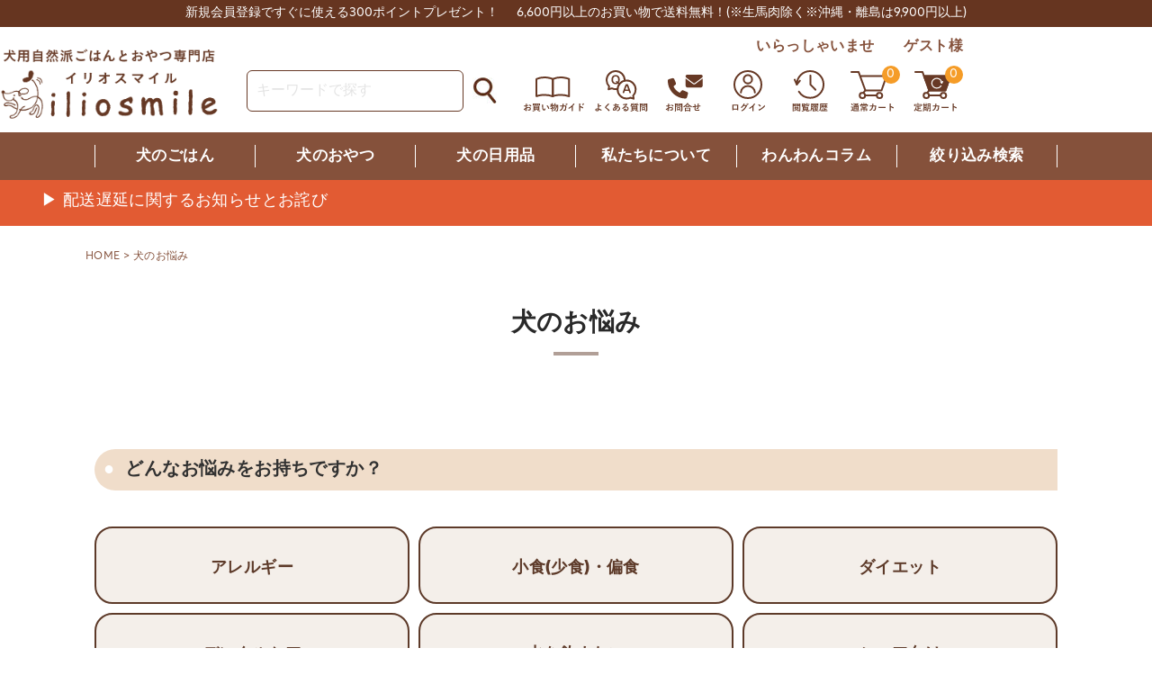

--- FILE ---
content_type: text/html;charset=UTF-8
request_url: https://www.iliosmile.co.jp/c/trouble?sort=review
body_size: 24458
content:
<!DOCTYPE html>
<html lang="ja"><head>
  <meta charset="UTF-8">
  
  <title>犬のお悩み | 【公式】犬用自然派ごはんとおやつ専門店イリオスマイル</title>
  <meta name="viewport" content="width=device-width">


    <meta name="description" content="犬のお悩み,【公式】犬用自然派ごはんとおやつ専門店イリオスマイル">
    <meta name="keywords" content="犬のお悩み,【公式】犬用自然派ごはんとおやつ専門店イリオスマイル">
  
  <link rel="stylesheet" href="https://iliosmile.itembox.design/system/fs_style.css?t=20251118042550">
  <link rel="stylesheet" href="https://iliosmile.itembox.design/generate/theme5/fs_theme.css?t=20251118042550">
  <link rel="stylesheet" href="https://iliosmile.itembox.design/generate/theme5/fs_original.css?t=20251118042550">
  
  <link rel="canonical" href="https://www.iliosmile.co.jp/c/trouble">
  
  
  
  
  <script>
    window._FS=window._FS||{};_FS.val={"tiktok":{"enabled":false,"pixelCode":null},"recaptcha":{"enabled":false,"siteKey":null},"clientInfo":{"memberId":"guest","fullName":"ゲスト","lastName":"","firstName":"ゲスト","nickName":"ゲスト","stageId":"","stageName":"","subscribedToNewsletter":"false","loggedIn":"false","totalPoints":"","activePoints":"","pendingPoints":"","purchasePointExpiration":"","specialPointExpiration":"","specialPoints":"","pointRate":"","companyName":"","membershipCardNo":"","wishlist":"","prefecture":""},"recommend3":{"measurable":true,"recommendable":true,"sandbox":false},"enhancedEC":{"ga4Dimensions":{"userScope":{"login":"{@ member.logged_in @}","stage":"{@ member.stage_order @}"}},"amazonCheckoutName":"Amazon Pay","measurementId":"G-4HE0ZLSFTJ","trackingId":"UA-100560519-6","dimensions":{"dimension1":{"key":"log","value":"{@ member.logged_in @}"},"dimension2":{"key":"mem","value":"{@ member.stage_order @}"}}},"shopKey":"iliosmile","device":"PC","cart":{"stayOnPage":true}};
  </script>
  
  <script src="/shop/js/webstore-nr.js?t=20251118042550"></script>
  <script src="/shop/js/webstore-vg.js?t=20251118042550"></script>
  
  
    <script defer src="https://analytics.contents.by-fw.jp/script/v0/flywheel.js"></script>
    <script src="https://static.contents.by-fw.jp/flywheelRecommend/v0/flywheelHistory.js"></script>
    <script src="https://static.contents.by-fw.jp/flywheelRecommend/v0/flywheelRecommend.js"></script>
  
  
  
  
  
    <meta property="og:title" content="犬のお悩み | 【公式】犬用自然派ごはんとおやつ専門店イリオスマイル">
    <meta property="og:type" content="website">
    <meta property="og:url" content="https://www.iliosmile.co.jp/c/trouble?sort&#x3D;review">
    <meta property="og:site_name" content="【公式】犬用自然派ごはんとおやつ専門店イリオスマイル">
    <meta property="og:description" content="犬のお悩み,【公式】犬用自然派ごはんとおやつ専門店イリオスマイル">
  
  
  
    <script type="text/javascript" >
      document.addEventListener('DOMContentLoaded', function() {
        _FS.CMATag('{"fs_member_id":"{@ member.id @}","fs_page_kind":"category","fs_category_url":"trouble"}')
      })
    </script>
  
  
  <!-- Google Tag Manager -->
<script>(function(w,d,s,l,i){w[l]=w[l]||[];w[l].push({'gtm.start':
new Date().getTime(),event:'gtm.js'});var f=d.getElementsByTagName(s)[0],
j=d.createElement(s),dl=l!='dataLayer'?'&l='+l:'';j.async=true;j.src=
'https://www.googletagmanager.com/gtm.js?id='+i+dl;f.parentNode.insertBefore(j,f);
})(window,document,'script','dataLayer','GTM-WX9B63N');</script>
<!-- End Google Tag Manager -->
<meta name="facebook-domain-verification" content="jq5ash0lymewkal13o5cxp4id3p2z6" />
<link rel="stylesheet" href="https://unpkg.com/swiper/swiper-bundle.min.css" />
<link rel="stylesheet" href="https://iliosmile.itembox.design/item/css/re_layouts.css?d=202508011225" />
<link rel="stylesheet" href="https://iliosmile.itembox.design/item/css/under.css?t=20260120170719" />
<link rel="stylesheet" href="https://iliosmile.itembox.design/item/css/picasso_style.css?t=20260120170719" />
<link rel="stylesheet" href="https://iliosmile.itembox.design/item/css/products/baniku_style04.css?t=20260120170719" />
<link rel="stylesheet" href="https://iliosmile.itembox.design/item/css/sample/info03.css?t=20260120170719" />
<link rel="stylesheet" href="https://iliosmile.itembox.design/item/css/category/category_item02.css?t=20260120170719" />
<link rel="stylesheet" href="https://iliosmile.itembox.design/item/css/products/video.css?t=20260120170719" />
<link rel="stylesheet" href="https://iliosmile.itembox.design/item/css/sample/baniku_cvp.css?t=20260120170719" />
<link rel="stylesheet" href="https://iliosmile.itembox.design/item/css/cart_scroll.css?t=20260120170719" />
<link rel="stylesheet" href="https://iliosmile.itembox.design/item/css/re_button.css?d=202406031724" />
<link rel="stylesheet" href="https://iliosmile.itembox.design/item/css/product-page.css?t=20260120170719" />
<link rel="stylesheet" href="https://iliosmile.itembox.design/item/css/cart-coupon.css?d=202406121353" />
<link rel="stylesheet" href="https://iliosmile.itembox.design/item/css/doctor.css?d=202404111429" />
<link rel="stylesheet" href="https://iliosmile.itembox.design/item/css/page-info.css?d=202404251147" />
<link rel="stylesheet" href="https://iliosmile.itembox.design/item/css/new_category.css?d=202405101344" />
<link href="https://fonts.googleapis.com/icon?family=Material+Icons" rel="stylesheet" />
<link rel="stylesheet" href="https://use.fontawesome.com/releases/v5.15.4/css/all.css" integrity="sha384-DyZ88mC6Up2uqS4h/KRgHuoeGwBcD4Ng9SiP4dIRy0EXTlnuz47vAwmeGwVChigm" crossorigin="anonymous" />
<script>
  (function (d) {
    var config = {
        kitId: "efa6jtk",
        scriptTimeout: 3000,
        async: true,
      },
      h = d.documentElement,
      t = setTimeout(function () {
        h.className = h.className.replace(/\bwf-loading\b/g, "") + " wf-inactive";
      }, config.scriptTimeout),
      tk = d.createElement("script"),
      f = false,
      s = d.getElementsByTagName("script")[0],
      a;
    h.className += " wf-loading";
    tk.src = "https://use.typekit.net/" + config.kitId + ".js";
    tk.async = true;
    tk.onload = tk.onreadystatechange = function () {
      a = this.readyState;
      if (f || (a && a != "complete" && a != "loaded")) return;
      f = true;
      clearTimeout(t);
      try {
        Typekit.load(config);
      } catch (e) {}
    };
    s.parentNode.insertBefore(tk, s);
  })(document);
</script>

<script type="text/javascript">
    (function(c,l,a,r,i,t,y){
        c[a]=c[a]||function(){(c[a].q=c[a].q||[]).push(arguments)};
        t=l.createElement(r);t.async=1;t.src="https://www.clarity.ms/tag/"+i;
        y=l.getElementsByTagName(r)[0];y.parentNode.insertBefore(t,y);
    })(window, document, "clarity", "script", "rv41h2ubss");
</script>

<script async src="https://www.googletagmanager.com/gtag/js?id=G-4HE0ZLSFTJ"></script>

<script><!--
_FS.setTrackingTag('%3C%21--+Global+site+tag+%28gtag.js%29+-+Google+Ads%3A+881260362+--%3E%0A%3Cscript+async+src%3D%22https%3A%2F%2Fwww.googletagmanager.com%2Fgtag%2Fjs%3Fid%3DAW-881260362%22%3E%3C%2Fscript%3E%0A%3Cscript%3E%0A++window.dataLayer+%3D+window.dataLayer+%7C%7C+%5B%5D%3B%0A++function+gtag%28%29%7BdataLayer.push%28arguments%29%3B%7D%0A++gtag%28%27js%27%2C+new+Date%28%29%29%3B%0A%0A++gtag%28%27config%27%2C+%27AW-881260362%27%29%3B%0A%3C%2Fscript%3E%0A%0A%3C%21--+Event+snippet+for+%E3%83%A1%E3%82%A4%E3%83%B3%EF%BC%88540%EF%BC%89%E6%97%A5+remarketing+page+--%3E%0A%3Cscript%3E%0A++gtag%28%27event%27%2C+%27conversion%27%2C+%7B%0A++++++%27send_to%27%3A+%27AW-881260362%2FY6UxCN3bzocDEMrum6QD%27%2C%0A++++++%27value%27%3A+1.0%2C%0A++++++%27currency%27%3A+%27JPY%27%2C%0A++++++%27aw_remarketing_only%27%3A+true%0A++%7D%29%3B%0A%3C%2Fscript%3E%0A%0A%3Cscript%3E%0A++gtag%28%27event%27%2C+%27page_view%27%2C+%7B%0A++++%27send_to%27%3A+%27AW-881260362%27%2C%0A++++%27ecomm_pagetype%27%3A+%27category%27%2C%0A++++%27ecomm_prodid%27%3A%5B6%5D%0A++%7D%29%3B%0A%3C%2Fscript%3E%0A%3Cscript+async+src%3D%22https%3A%2F%2Fs.yimg.jp%2Fimages%2Flisting%2Ftool%2Fcv%2Fytag.js%22%3E%3C%2Fscript%3E%0A%3Cscript%3E%0Awindow.yjDataLayer+%3D+window.yjDataLayer+%7C%7C+%5B%5D%3B%0Afunction+ytag%28%29+%7B+yjDataLayer.push%28arguments%29%3B+%7D%0Aytag%28%7B%22type%22%3A%22ycl_cookie%22%7D%29%3B%0A%3C%2Fscript%3E%0A%3Cscript+async+src%3D%22https%3A%2F%2Fs.yimg.jp%2Fimages%2Flisting%2Ftool%2Fcv%2Fytag.js%22%3E%3C%2Fscript%3E%0A%3Cscript%3E%0Awindow.yjDataLayer+%3D+window.yjDataLayer+%7C%7C+%5B%5D%3B%0Afunction+ytag%28%29+%7B+yjDataLayer.push%28arguments%29%3B+%7D%0Aytag%28%7B%22type%22%3A%22ycl_cookie%22%7D%29%3B%0A%3C%2Fscript%3E%0A%3Cscript+type%3D%22text%2Fjavascript%22%3E%0Awindow.tr%3Dwindow.tr%7C%7Cfunction%28%29%7Btr.q%3D%5B%5D%3Btr.q.push%28arguments%29%7D%3B%0Awindow.sendTrack+%3D+window.sendTrack+%7C%7C+function%28obj%2Cevent%29+%7B%0Aobj%5B%22sendId%22%5D+%3D+%22iliosmile.co.jp%22%3B%0Atr.tr_obj%3Dobj%3Btr%28%22send%22%2Cevent%29%3Btracking%28%29%3B%7D%3C%2Fscript%3E%0A%3Cscript+src%3D%22%2F%2Fc4.k-crm.jp%2Ftracking.js%22%3E%3C%2Fscript%3E%0A%3Cscript+type%3D%22text%2Fjavascript%22%3E%0Avar+trackBody%3D+%5B%5D%3B+trackBody%5B%22userId%22%5D+%3D%22%7B%40+member.id+%40%7D%22%3B%0AsendTrack%28trackBody%2C%22normal%22%29%3B%0A%3C%2Fscript%3E%0A%3C%21--+Meta+Pixel+Code+--%3E%0A%3Cscript%3E%0A%21function%28f%2Cb%2Ce%2Cv%2Cn%2Ct%2Cs%29%0A%7Bif%28f.fbq%29return%3Bn%3Df.fbq%3Dfunction%28%29%7Bn.callMethod%3F%0An.callMethod.apply%28n%2Carguments%29%3An.queue.push%28arguments%29%7D%3B%0Aif%28%21f._fbq%29f._fbq%3Dn%3Bn.push%3Dn%3Bn.loaded%3D%210%3Bn.version%3D%272.0%27%3B%0An.queue%3D%5B%5D%3Bt%3Db.createElement%28e%29%3Bt.async%3D%210%3B%0At.src%3Dv%3Bs%3Db.getElementsByTagName%28e%29%5B0%5D%3B%0As.parentNode.insertBefore%28t%2Cs%29%7D%28window%2C+document%2C%27script%27%2C%0A%27https%3A%2F%2Fconnect.facebook.net%2Fen_US%2Ffbevents.js%27%29%3B%0Afbq%28%27init%27%2C+%27991786195682992%27%29%3B%0Afbq%28%27track%27%2C+%27PageView%27%29%3B%0A%3C%2Fscript%3E%0A%3Cnoscript%3E%3Cimg+height%3D%221%22+width%3D%221%22+style%3D%22display%3Anone%22%0Asrc%3D%22https%3A%2F%2Fwww.facebook.com%2Ftr%3Fid%3D991786195682992%26ev%3DPageView%26noscript%3D1%22%0A%2F%3E%3C%2Fnoscript%3E%0A%3C%21--+End+Meta+Pixel+Code+--%3E');
--></script>
</head>
<body class="fs-body-category fs-body-category-trouble" id="fs_ProductCategory">

<div class="fs-l-page">
<header>
<!-- Google Tag Manager (noscript) -->
<noscript><iframe src="https://www.googletagmanager.com/ns.html?id=GTM-WX9B63N"
height="0" width="0" style="display:none;visibility:hidden"></iframe></noscript>
<!-- End Google Tag Manager (noscript) -->
<div class="top_infor">
  <!--<p>ただ今いただきましたご注文は5/7(火)以降の発送になります</p>-->
  <p>新規会員登録ですぐに使える300ポイントプレゼント！</p>
  <p>6,600円以上のお買い物で送料無料！<span>(※生馬肉除く※沖縄・離島は9,900円以上)</span></p>
  <!--<p>営業日12時までのご注文は即日出荷！(※在庫有り商品に限る)</p>-->
</div>
<div class="-base header_cover">
  <div class="fs-clientInfo -member_pr">
    いらっしゃいませ　{@ member.last_name @}　{@ member.first_name @}様<span class="logout my-{@ member.logged_in @}">　ご利用可能ポイント　<span>{@ member.active_points @}</span>ポイント</span>
  </div>
  <p id="search-sp-l" class="tp_i-search tp_i-search_add"><img src="https://iliosmile.itembox.design/item/images/common/i-search_new.svg?t=20260120170719" class="imgmax" decoding="async" alt="" width="33" height="33" /></p>
  <p id="logos">
    <a href="/"><img src="https://iliosmile.itembox.design/item/images/common/iliosmile_logo-001.png?t=20260120170719" class="imgmax" decoding="async" alt="イリオスマイル公式通販ロゴマーク" width="600" height="203" /></a>
  </p>
  <form method="get" action="/p/search" class="tp_searchs -reset_form">
    <input type="text" class="tp_searchs--input" name="keyword" placeholder="キーワードで探す" />
    <input type="image" src="https://iliosmile.itembox.design/item/images/common/i-search.jpg?t=20260120170719" name="" alt="検索" id="btn-search" />
  </form>
  <nav id="overnav">
    <ul>
      <li>
        <a href="/f/guide"><img src="https://iliosmile.itembox.design/item/images/common/nav_guide.svg?t=20260120170719" class="imgmax" decoding="async" alt="お買い物ガイド" width="68" height="46" /></a>
      </li>
      <li>
        <a href="/f/faq"><img src="https://iliosmile.itembox.design/item/images/common/nav_qa.svg?t=20260120170719" class="imgmax" decoding="async" alt="よくある質問" width="60" height="46" /></a>
      </li>
      <li>
        <a href="/f/contact"><img src="https://iliosmile.itembox.design/item/images/common/nav_contact.svg?t=20260120170719" class="imgmax" decoding="async" alt="お問い合せ" width="68" height="46" /></a>
      </li>
      <li class="fs-clientInfo">
        <a class="login my-{@ member.logged_in @}" href="/p/login"><img src="https://iliosmile.itembox.design/item/images/common/nav_login.svg?t=20260120170719" class="imgmax" decoding="async" alt="ログイン" width="68" height="46" /></a>
        <a class="logout my-{@ member.logged_in @}" href="/my/top"><img src="https://iliosmile.itembox.design/item/images/common/nav_mypage.svg?t=20260120170719" class="imgmax" decoding="async" alt="マイページ" width="68" height="46" /></a>
      </li>
      <li>
        <a href="/f/history"><img src="https://iliosmile.itembox.design/item/images/common/nav_history.svg?t=20260120170719" class="imgmax" decoding="async" alt="閲覧履歴" width="68" height="46" /></a>
      </li>
      <li>
        <a href="/p/cart?type=purchase"><span class="fs-client-cart-count"></span><img src="https://iliosmile.itembox.design/item/images/common/nav_cart.svg?t=20260120170719" class="imgmax" decoding="async" alt="通常カート" width="68" height="46" /></a>
      </li>
      <li>
        <a href="/p/cart?type=subscribe"><span class="fs-client-subscriptionCart-count"></span><img src="https://iliosmile.itembox.design/item/images/common/nav_teiki.svg?t=20260120170719" class="imgmax" decoding="async" alt="定期カート" width="68" height="46" /></a>
      </li>
    </ul>
  </nav>
</div>
<div class="search-sp">
  <form method="get" action="/p/search" class="-reset_form">
    <input type="text" class="search-sp--input" name="keyword" placeholder="商品名で探す" />
    <button class="search-sp--btn" type="submit" value="検索">検索</button>
  </form>
  <p class="search-sp_txt">商品名が分からない！そんな時は！</p>
  <p class="search-sp_txt_add">「絞り込み検索」</p>
  <p class="search_btn"><a href="/f/detail_search">絞り込み検索はこちら</a></p>
</div>
</header>
<nav id="gnav">
  <ul class="-base">
    <li><a href="/c/food">犬のごはん</a></li>
    <li><a href="/c/treats">犬のおやつ</a></li>
    <li><a href="/c/daily">犬の日用品</a></li>
    <li><a href="/f/about">私たちについて</a></li>
    <!--<li><a href="">商品検索</a></li>-->
    <li><a href="/blog/">わんわんコラム</a></li>
    <li class="nav-pconly"><a href="/f/detail_search">絞り込み検索</a></li>
  </ul>
</nav>
<!--（ヘッダー下お知らせ情報）ここから-->
<div class="heasd_infos">
  <div class="heasd_infos__dl -key">
    <div class="infos_cover">
      <p class="heasd_infos__dl--tit"><a href="https://www.iliosmile.co.jp/f/infomation01" target="_blank" style="color:#fff;">▶ 配送遅延に関するお知らせとお詫び</a></p>
      <!--<p class="heasd_infos__dl--info">現在PayPayのサービスが利用しづらい、もしくは利用できないといった障害が発生しております。<br>ご迷惑をお掛けし大変申し訳ございませんが、別の決済方法をご検討いただけますと幸いです。</p>-->
    </div>
  </div>
</div>

<!--（ヘッダー下お知らせ情報）ここまで-->
<!-- **パンくずリストパーツ （システムパーツ） ↓↓ -->
<nav class="fs-c-breadcrumb">
<ol class="fs-c-breadcrumb__list">
<li class="fs-c-breadcrumb__listItem">
<a href="/">HOME</a>
</li>
<li class="fs-c-breadcrumb__listItem">
犬のお悩み
</li>
</ol>
</nav>
<!-- **パンくずリストパーツ （システムパーツ） ↑↑ -->
<main id="mainbox"><div id="fs-page-error-container" class="fs-c-panelContainer">
  
  
</div>
<section class="fs-l-pageMain parts_main">
<!-- **ページ見出し（フリーパーツ）↓↓ -->
<h1 class="fs-c-heading fs-c-heading--page">犬のお悩み</h1>
<!-- **ページ見出し（フリーパーツ）↑↑ -->
<link rel="stylesheet" href="https://use.fontawesome.com/releases/v5.15.4/css/all.css" integrity="sha384-DyZ88mC6Up2uqS4h/KRgHuoeGwBcD4Ng9SiP4dIRy0EXTlnuz47vAwmeGwVChigm" crossorigin="anonymous">
<link rel="stylesheet" href="https://iliosmile.itembox.design/item/css/scene_style.css?d=202212191446">

<div class="scene">

<div class="brown">
	<h2 class="title">どんなお悩みをお持ちですか？</h2>
</div>

<div class="list">
    	<div class="list-item">
        	<p class="content">アレルギー</p>
			<a href="#allergy" class="alink"></a>
    	</div>
    	<div class="list-item">
        	<p class="content">小食(少食)・偏食</p>
			<a href="#shoushoku" class="alink"></a>
    	</div>
    	<div class="list-item">
        	<p class="content">ダイエット</p>
			<a href="#diet" class="alink"></a>
    	</div>
    	<div class="list-item">
        	<p class="content">デンタルケア</p>
			<a href="#dentalcare" class="alink"></a>
    	</div>
    	<div class="list-item">
        	<p class="content">水を飲まない</p>
			<a href="#water" class="alink"></a>
    	</div>
    	<div class="list-item">
        	<p class="content">シニア向け</p>
			<a href="#senior" class="alink"></a>
    	</div>
</div>


	<h1>愛犬と生活をしていく中で、さまざまなお悩み事やお困り事があるかと思います。<br>
	ご愛犬との生活がより豊かにそして楽しくなるように、ご愛犬が健やかな毎日を過ごせるようイリオスマイルがサポートさせて頂きます。
	</h1>

	<div class="pink" id="allergy">
		<h2 class="title">アレルギー</h2>
		<p class="main_img"><img src="https://iliosmile.itembox.design/item/images/sample/allergie_img.jpg" alt="アレルギーイメージ画像"></p>
		<p class="overview">「うちの子は食物アレルギーがあるので決まったものしか食べれないの…」そんなお悩みありませんか？<br>
		イリオスマイルでは比較的アレルギーが出にくいとされる低アレルギー素材（馬、鹿、猪、魚など）を多数取り揃えております。<br>
		また、たんぱく源をローテーションすることで食事の偏りを無くし、アレルギー発症を抑えることができるとも言われています。<br>
		アレルギーのある子でも楽しく美味しく食べることのできる低アレルゲン商品をご紹介します。</p>
		
		<div class="rank_title">
			<img src="https://iliosmile.itembox.design/item/images/sample/ranking.png" alt="ランキング">
			<h3>アレルギーの子にオススメのごはんランキングBEST3</h3>
		</div>
		
		<div class="par-box">
			<div class="box01">
				<a href="https://www.iliosmile.co.jp/c/food/rawmeat/food-baniku"></a>
				<span class="ribbon">1</span>
				<img src="https://iliosmile.itembox.design/product/000/000000000006/000000000006-01-l.jpg" alt="生馬肉パラパラミンチ">
				<p class="products">1位<br>生馬肉パラパラミンチ</p>
				<p class="price">880円(税込)</p>
			</div>
			<div class="box02">
				<a href="https://www.iliosmile.co.jp/c/food/iliosmile-121"></a>
				<span class="ribbon">2</span>
				<img src="https://iliosmile.itembox.design/product/010/000000001094/000000001094-01-l.jpg" alt="宮崎県産 チョウザメのちから 100g">
				<p class="products">2位<br>宮崎県産 チョウザメのちから 100g</p>
				<p class="price">1,100円(税込)</p>
			</div>
			<div class="box03">
				<a href="https://www.iliosmile.co.jp/c/food/iliosmile-109"></a>
				<span class="ribbon">3</span>
				<img src="https://iliosmile.itembox.design/product/009/000000000963/000000000963-01-l.jpg" alt="大豆とこんにゃくのハンバーグ 90g">
				<p class="products">3位<br>大豆とこんにゃくのハンバーグ 90g</p>
				<p class="price">440円(税込)</p>
			</div>
		</div>
		
		<!--<div class="button">
			<a href="#" class="btn_more">アレルギーの子にオススメのごはんをもっと見る</a>
		</div>-->

		<div class="rank_title">
			<img src="https://iliosmile.itembox.design/item/images/sample/ranking.png" alt="ランキング">
			<h3>アレルギーの子にオススメのおやつランキングBEST3</h3>
		</div>
		
		<div class="par-box">
			<div class="box01">
				<a href="https://www.iliosmile.co.jp/c/treats/material/meat/iliosmile-6"></a>
				<span class="ribbon">1</span>
				<img src="https://iliosmile.itembox.design/product/000/000000000094/000000000094-01-l.jpg" alt="北海道産 蝦夷鹿の干し肉">
				<p class="products">1位<br>北海道産 蝦夷鹿の干し肉</p>
				<p class="price">737円(税込)</p>
			</div>
			<div class="box02">
				<a href="https://www.iliosmile.co.jp/c/treats/material/fish/whitefish/fe0011"></a>
				<span class="ribbon">2</span>
				<img src="https://iliosmile.itembox.design/product/002/000000000236/000000000236-01-l.jpg" alt="明石産白身魚スティック50g">
				<p class="products">2位<br>明石産白身魚スティック 50g</p>
				<p class="price">594円(税込)</p>
			</div>
			<div class="box03">
				<a href="https://www.iliosmile.co.jp/c/treats/material/meat/fe0001"></a>
				<span class="ribbon">3</span>
				<img src="https://iliosmile.itembox.design/product/002/000000000226/000000000226-01-l.jpg" alt="丹波産鹿チップ50g">
				<p class="products">3位<br>丹波産鹿チップ 50g</p>
				<p class="price">836円(税込)</p>
			</div>
		</div>

		<div class="button">
			<a href="https://www.iliosmile.co.jp/c/trouble/allergy" class="btn_more">アレルギーの子にオススメの商品をもっと見る</a>
		</div>
	</div>

	
	<div class="beige" id="shoushoku">
		<h2 class="title">小食(少食)・偏食</h2>
		<p class="main_img"><img src="https://iliosmile.itembox.design/item/images/sample/shoshoku_img.jpg" alt="小食(少食)・偏食イメージ画像"></p>
		<p class="overview">本来、犬という生き物は雑食性の強い肉食で、「何でも食べる。出されただけ食べる」という性質を持っています。<br>
		しかし、『愛犬がごはんを食べてくれない…』と、お悩みの方は非常に多く、イリオスマイルをご利用されるお客様のお悩みTOP3に入ります。<br>
		店長の川口自身も愛犬たちがごはんを食べてくれないことに悩み「安心できるごはんを美味しく食べて欲しい」という想いからイリオスマイルを始めました。<br>
		小食や偏食でお悩みの方に喜ばれた商品を中心にご紹介いたします。</p>
		
		<div class="rank_title">
			<img src="https://iliosmile.itembox.design/item/images/sample/ranking.png" alt="ランキング">
			<h3>小食や偏食の子にオススメのごはんランキングBEST3</h3>
		</div>
		
		<div class="par-box">
			<div class="box01">
				<a href="https://www.iliosmile.co.jp/c/food/rawmeat/food-baniku"></a>
				<span class="ribbon">1</span>
				<img src="https://iliosmile.itembox.design/product/000/000000000006/000000000006-01-l.jpg" alt="生馬肉パラパラミンチ">
				<p class="products">1位<br>生馬肉パラパラミンチ</p>
				<p class="price">880円(税込)</p>
			</div>
			<div class="box02">
				<a href="https://www.iliosmile.co.jp/c/food/tedukuri/food_02"></a>
				<span class="ribbon">2</span>
				<img src="https://iliosmile.itembox.design/product/000/000000000028/000000000028-01-l.jpg" alt="健康一番570g">
				<p class="products">2位<br>健康一番570g</p>
				<p class="price">4,268円(税込)</p>
			</div>
			<div class="box03">
				<a href="https://www.iliosmile.co.jp/c/brand/yumyumyum"></a>
				<span class="ribbon">3</span>
				<img src="https://iliosmile.itembox.design/product/003/000000000387/000000000387-01-l.jpg" alt="Yum Yum Yum!シリーズ">
				<p class="products">3位<br>Yum Yum Yum!シリーズ</p>
				<p class="price">270円(税込)～</p>
			</div>
		</div>
		
		<!--<div class="button">
			<a href="#" class="btn_more">小食や偏食の子にオススメのごはんをもっと見る</a>
		</div>-->

		<div class="rank_title">
			<img src="https://iliosmile.itembox.design/item/images/sample/ranking.png" alt="ランキング">
			<h3>小食や偏食の子にオススメのおやつランキングBEST3</h3>
		</div>
		
		<div class="par-box">
			<div class="box01">
				<a href="https://www.iliosmile.co.jp/p/search?keyword=%E8%96%84%E5%89%8A%E3%82%8A&x=0&y=0"></a>
				<span class="ribbon">1</span>
				<img src="https://iliosmile.itembox.design/product/005/000000000552/000000000552-01-l.jpg" alt="花節シリーズ">
				<p class="products">1位<br>花節薄削りシリーズ</p>
				<p class="price">539円(税込)～</p>
			</div>
			<div class="box02">
				<a href="https://www.iliosmile.co.jp/c/treats/material/cheese/mf031"></a>
				<span class="ribbon">2</span>
				<img src="https://iliosmile.itembox.design/product/000/000000000019/000000000019-02-l.jpg" alt="ヤギミルクボーロ">
				<p class="products">2位<br>ヤギミルクボーロ</p>
				<p class="price">660円(税込)</p>
			</div>
			<div class="box03">
				<a href="https://www.iliosmile.co.jp/c/treats/material/meat/fe0004"></a>
				<span class="ribbon">3</span>
				<img src="https://iliosmile.itembox.design/product/002/000000000229/000000000229-01-l.jpg" alt="丹波産 猪チップ 50g">
				<p class="products">3位<br>丹波産 猪チップ 50g</p>
				<p class="price">759円(税込)</p>
			</div>
		</div>

		<div class="button">
			<a href="https://www.iliosmile.co.jp/c/trouble/smallmeal" class="btn_more">小食や偏食の子にオススメの商品をもっと見る</a>
		</div>
	</div>	
	
	
	<div class="orange" id="diet">
		<h2 class="title">ダイエット</h2>
		<p class="main_img"><img src="https://iliosmile.itembox.design/item/images/sample/weight_img.jpg" alt="ダイエットイメージ画像"></p>
		<p class="overview">食べることが大好きな子、太りやすい子に「食べることを我慢させる」というのはなかなか難しいです。<br>
		しかし体重管理ができていないと足腰に負担がかかったり、「肥満は万病の元」と言われるように様々な病気の原因になる場合があります。<br>
		食べることが大好きな子に食事制限をするのではなく、しっかり食べて満腹感も得ながらできる無理のないダイエットで体重コントロールしてあげてください。<br>
		ダイエット中の子はもちろん、これからダイエットを始める子、予防として低カロリーなごはんやおやつも知っておきたい！という方におすすめの商品をご紹介いたします。</p>
		
		<div class="rank_title">
			<img src="https://iliosmile.itembox.design/item/images/sample/ranking.png" alt="ランキング">
			<h3>ダイエットにオススメのごはんランキングBEST3</h3>
		</div>
		
		<div class="par-box">
			<div class="box01">
				<a href="https://www.iliosmile.co.jp/c/food/rawmeat/food-baniku"></a>
				<span class="ribbon">1</span>
				<img src="https://iliosmile.itembox.design/product/000/000000000006/000000000006-01-l.jpg" alt="生馬肉パラパラミンチ">
				<p class="products">1位<br>生馬肉パラパラミンチ</p>
				<p class="price">880円(税込)</p>
			</div>
			<div class="box02">
				<a href="https://www.iliosmile.co.jp/c/food/topping/iliosmile-108"></a>
				<span class="ribbon">2</span>
				<img src="https://iliosmile.itembox.design/product/009/000000000971/000000000971-01-l.jpg" alt="おからミンチこんにゃく 150g">
				<p class="products">2位<br>おからミンチこんにゃく 150g</p>
				<p class="price">418円(税込)</p>
			</div>
			<div class="box03">
				<a href="https://www.iliosmile.co.jp/c/food/tedukuri/food_12"></a>
				<span class="ribbon">3</span>
				<img src="https://iliosmile.itembox.design/product/004/000000000408/000000000408-01-l.jpg" alt="健康一番ダイエット460g">
				<p class="products">3位<br>健康一番ダイエット 460g</p>
				<p class="price">4,268円(税込)</p>
			</div>
		</div>
		
		<!--<div class="button">
			<a href="#" class="btn_more">ダイエットにオススメのごはんをもっと見る</a>
		</div>-->

		<div class="rank_title">
			<img src="https://iliosmile.itembox.design/item/images/sample/ranking.png" alt="ランキング">
			<h3>ダイエットにオススメのおやつランキングBEST3</h3>
		</div>
		
		<div class="par-box">
			<div class="box01">
				<a href="https://www.iliosmile.co.jp/c/treats/material/fish/shark/bp022"></a>
				<span class="ribbon">1</span>
				<img src="https://iliosmile.itembox.design/item/products/bp/bp022-001.jpg" alt="オーストラリア産 サメ軟骨 50g">
				<p class="products">1位<br>オーストラリア産 サメ軟骨 50g</p>
				<p class="price">759円(税込)</p>
			</div>
			<div class="box02">
				<a href="https://www.iliosmile.co.jp/c/treats/use/achilles/mf091"></a>
				<span class="ribbon">2</span>
				<img src="https://iliosmile.itembox.design/product/000/000000000024/000000000024-03-l.jpg" alt="モンゴル産 馬アキレス 小型犬用 140g">
				<p class="products">2位<br>モンゴル産 馬アキレス 小型犬用 140g</p>
				<p class="price">2,497円(税込)</p>
			</div>
			<div class="box03">
				<a href="https://www.iliosmile.co.jp/c/treats/material/meat/chicken/iliosmile-71"></a>
				<span class="ribbon">3</span>
				<img src="https://iliosmile.itembox.design/product/005/000000000551/000000000551-01-l.jpg" alt="鶏の厚削り節 100g">
				<p class="products">3位<br>鶏の厚削り節 100g</p>
				<p class="price">1,320円(税込)</p>
			</div>
		</div>

		<div class="button">
			<a href="https://www.iliosmile.co.jp/c/trouble/diet" class="btn_more">ダイエットにオススメの商品をもっと見る</a>
		</div>
	</div>
	
	

	<div class="bluegreen" id="dentalcare">
		<h2 class="title">デンタルケア</h2>
		<p class="main_img"><img src="https://iliosmile.itembox.design/item/images/sample/dentalcare_img.jpg" alt="デンタルケアイメージ画像"></p>
		<p class="overview">ワンちゃんのお口の中は、人と比べて虫歯になりにくい環境ですが、歯垢が石灰化して歯石になりやすく歯周病になりやすいとご存知でしたか？<br>
		歯周病は成犬の８割がかかっているともいわれるほど犬に多い病気です。<br>
		歯周病が酷くなると、歯周病菌が全身に回り様々な病気を引き起こします。<br>
		歯周病になる前に普段の生活でデンタルケアの習慣をつけましょう。<br>
		また、歯の生え変わり時期やストレス発散のために、お家の家具などをカミカミしてしまう破壊王も夢中になってくれる商品をご紹介いたします。</p>
		
		<div class="rank_title">
			<!--<img src="https://iliosmile.itembox.design/item/images/sample/ranking.png" alt="ランキング">-->
			<h3>デンタルケアにオススメのごはん</h3>
		</div>
		
		<div class="par-box">
			<div class="box01">
				<a href="https://www.iliosmile.co.jp/c/food/therapy/tr037"></a>
				<!--<span class="ribbon">1</span>-->
				<img src="https://iliosmile.itembox.design/product/000/000000000060/000000000060-01-l.jpg" alt="FORZA10 オーラルアクティブ 口腔ケア 800g">
				<p class="products">FORZA10 オーラルアクティブ 口腔ケア 800g</p>
				<p class="price">2,530円(税込)</p>
			</div>
		</div>
		
		<div class="rank_title">
			<img src="https://iliosmile.itembox.design/item/images/sample/ranking.png" alt="ランキング">
			<h3>デンタルケアにオススメのおやつランキングBEST3</h3>
		</div>
		
		<div class="par-box">
			<div class="box01">
				<a href="https://www.iliosmile.co.jp/c/trouble/dentalcare/bp034"></a>
				<span class="ribbon">1</span>
				<img src="https://iliosmile.itembox.design/item/products/bp/bp034-001.jpg" alt="北海道産 鶏とさか">
				<p class="products">1位<br>北海道産 鶏とさか</p>
				<p class="price">550円(税込)～</p>
			</div>
			<div class="box02">
				<a href="https://www.iliosmile.co.jp/c/treats/material/cheese/di0032"></a>
				<span class="ribbon">2</span>
				<img src="https://iliosmile.itembox.design/product/000/000000000011/000000000011-01-l.jpg" alt=" 『ドッグチュルピ』Lサイズ">
				<p class="products"> 2位<br>『ドッグチュルピ』Lサイズ</p>
				<p class="price">2,585円(税込)</p>
			</div>
			<div class="box03">
				<a href="https://www.iliosmile.co.jp/c/treats/material/meat/iliosmile-13"></a>
				<span class="ribbon">3</span>
				<img src="https://iliosmile.itembox.design/product/003/000000000367/000000000367-01-l.jpg" alt="北海道産蝦夷鹿骨">
				<p class="products">3位<br>北海道産 蝦夷鹿骨 300g</p>
				<p class="price">957円(税込)</p>
			</div>
		</div>

		<div class="button">
			<a href="https://www.iliosmile.co.jp/c/trouble/dentalcare" class="btn_more">デンタルケアにオススメの商品をもっと見る</a>
		</div>
	</div>



	<div class="lightblue" id="water">
		<h2 class="title">水を飲まない</h2>
		<p class="main_img"><img src="https://iliosmile.itembox.design/item/images/sample/water_img.jpg" alt="水を飲まないイメージ画像"></p>
		<p class="overview">・お水を飲むことが苦手<br>
		・シニアになり水を飲む回数が減った<br>
		など、ご愛犬がお水をなかなか飲んでくれず困っているという方は意外と多くいらっしゃいます。<br>
		水分不足は、熱中症や脱水症の原因にもなり命に関わる危険な状態を引き起こす場合があります。<br>
		そんな事にならない様にご愛犬に負担無く、いつもの食事から美味しく水分補給のできる商品をご紹介いたします。</p>
		
		<div class="rank_title">
			<img src="https://iliosmile.itembox.design/item/images/sample/ranking.png" alt="ランキング">
			<h3>水分補給しやすいオススメごはんランキング</h3>
		</div>

		<div class="par-box">		
			<div class="box01">
				<a href="https://www.iliosmile.co.jp/c/food/rawmeat/food-baniku"></a>
				<span class="ribbon">1</span>
				<img src="https://iliosmile.itembox.design/product/000/000000000006/000000000006-01-l.jpg" alt="生馬肉パラパラミンチ">
				<p class="products">1位<br>生馬肉パラパラミンチ</p>
				<p class="price">880円(税込)</p>
			</div>
			<div class="box02">
				<a href="https://www.iliosmile.co.jp/c/food/tedukuri/food_02"></a>
				<span class="ribbon">2</span>
				<img src="https://iliosmile.itembox.design/product/000/000000000028/000000000028-01-l.jpg" alt="健康一番570g">
				<p class="products">2位<br>健康一番570g</p>
				<p class="price">4,268円(税込)</p>
			</div>
			<div class="box03">
				<a href="https://www.iliosmile.co.jp/c/food/wetfood/retort/mf0134"></a>
				<span class="ribbon">3</span>
				<img src="https://iliosmile.itembox.design/product/002/000000000221/000000000221-01-l.jpg" alt="モンゴル産馬肉レトルトタイプ 80g">
				<p class="products">3位<br>モンゴル産馬肉レトルトタイプ 80g</p>
				<p class="price">429円(税込)</p>
			</div>
		</div>

		<div class="rank_title">
			<img src="https://iliosmile.itembox.design/item/images/sample/ranking.png" alt="ランキング">
			<h3>水分補給しやすいオススメ商品ランキング</h3>
		</div>

		<div class="par-box">		
			<div class="box01">
				<a href="https://www.iliosmile.co.jp/c/treats/material/cheese/milk02_sale"></a>
				<span class="ribbon">1</span>
				<img src="https://iliosmile.itembox.design/product/000/000000000088/000000000088-01-l.jpg" alt="オーガニックヤギミルク 50g">
				<p class="products">1位<br>オーガニックヤギミルク 50g</p>
				<p class="price">1,089円(税込)</p>
			</div>
			<div class="box02">
				<a href="https://www.iliosmile.co.jp/p/search?keyword=%E3%81%8A%E3%81%AF%E3%81%AA&x=0&y=0"></a>
				<span class="ribbon">2</span>
				<img src="https://iliosmile.itembox.design/product/000/000000000004/000000000004-01-l.jpg" alt="ノンアルコール甘酒+乳酸菌　おはな-ohana-">
				<p class="products">2位<br>ノンアルコール甘酒+乳酸菌 おはな-ohana-</p>
				<p class="price">429円(税込)～</p>
			</div>
			<div class="box03">
				<a href="https://www.iliosmile.co.jp/c/treats/material/cheese/milk04"></a>
				<span class="ribbon">3</span>
				<img src="https://iliosmile.itembox.design/product/000/000000000089/000000000089-01-l.jpg" alt="オーガニック低脂肪ヤギミルク 80g">
				<p class="products">3位<br>オーガニック低脂肪ヤギミルク 80g</p>
				<p class="price">1,397円(税込)</p>
			</div>
		</div>


		<div class="button">
			<a href="https://www.iliosmile.co.jp/c/trouble/lackwater" class="btn_more">水分補給にオススメの商品をもっと見る</a>
		</div>
	</div>



	<div class="pink" id="senior">
		<h2 class="title">シニア向け</h2>
		<p class="main_img"><img src="https://iliosmile.itembox.design/item/images/sample/senior_img02.jpg" alt="看板犬いちご画像"></p>
		<p class="overview">看板犬のいちごはまもなく15歳を迎えるハイシニア。<br>
		歯が弱くなり柔らかいものしか食べられなくなったり、これまで大好きだったごはんを突然食べなくなったりと、日毎に状況が変化することがあります。<br>
		食事ができなくなると一気に体力が落ちてしまう程「食べること＝生きること」なのです。<br>
		シニアになっても美味しくごはんが食べられるようシニア犬にも人気の商品をご紹介いたします。</p>
		
		<div class="rank_title">
			<img src="https://iliosmile.itembox.design/item/images/sample/ranking.png" alt="ランキング">
			<h3>やわらかめのごはんランキングBEST3</h3>
		</div>
		
		<div class="par-box">		
			<div class="box01">
				<a href="https://www.iliosmile.co.jp/c/food/rawmeat/food-baniku"></a>
				<span class="ribbon">1</span>
				<img src="https://iliosmile.itembox.design/product/000/000000000006/000000000006-01-l.jpg" alt="生馬肉パラパラミンチ">
				<p class="products">1位<br>生馬肉パラパラミンチ</p>
				<p class="price">880円(税込)</p>
			</div>
			<div class="box02">
				<a href="https://www.iliosmile.co.jp/c/food/tedukuri/food_02"></a>
				<span class="ribbon">2</span>
				<img src="https://iliosmile.itembox.design/product/000/000000000028/000000000028-01-l.jpg" alt="健康一番570g">
				<p class="products">2位<br>健康一番570g</p>
				<p class="price">4,268円(税込)</p>
			</div>
			<div class="box03">
				<a href="https://www.iliosmile.co.jp/p/search?keyword=%E3%83%98%E3%83%AB%E3%83%9E%E3%83%B3&x=0&y=0"></a>
				<span class="ribbon">3</span>
				<img src="https://iliosmile.itembox.design/item/images/sample/herrmann_series.jpg" alt="Herrmann's ヘルマンシリーズ">
				<p class="products">3位<br>ヘルマンシリーズ</p>
				<p class="price">520円(税込)～</p>
			</div>
		</div>
		
		<!--<div class="button">
			<a href="#" class="btn_more">やわらかめのごはんをもっと見る</a>
		</div>-->

		<div class="rank_title">
			<img src="https://iliosmile.itembox.design/item/images/sample/ranking.png" alt="ランキング">
			<h3>やわらかめのおやつランキングBEST3</h3>
		</div>
		
		<div class="par-box">
			<div class="box01">
				<a href="https://www.iliosmile.co.jp/c/treats/material/cheese/mf031"></a>
				<span class="ribbon">1</span>
				<img src="https://iliosmile.itembox.design/product/000/000000000019/000000000019-02-l.jpg" alt="ヤギミルクボーロ">
				<p class="products">1位<br>ヤギミルクボーロ</p>
				<p class="price">660円(税込)</p>
			</div>
			<div class="box02">
				<a href="https://www.iliosmile.co.jp/c/treats/material/fish/iliosmile-133"></a>
				<span class="ribbon">2</span>
				<img src="https://iliosmile.itembox.design/product/011/000000001147/000000001147-01-l.jpg" alt="ノルウェー産 鮭のほぐし身 60g">
				<p class="products">2位<br>ノルウェー産 鮭のほぐし身 60g</p>
				<p class="price">660円(税込)～</p>
			</div>
			<div class="box03">
				<a href="https://www.iliosmile.co.jp/p/search?keyword=%E3%82%80%E3%81%97%E3%82%8A%E3%82%BF%E3%83%A9&x=0&y=0"></a>
				<span class="ribbon">3</span>
				<img src="https://iliosmile.itembox.design/item/products/iliosmile/59_main.jpg" alt="北海道産 むしりタラ">
				<p class="products">3位<br>北海道産 むしりタラ</p>
				<p class="price">759円(税込)～</p>
			</div>
		</div>

		<div class="button">
			<a href="https://www.iliosmile.co.jp/c/trouble/senior" class="btn_more">シニア犬でも食べやすいやわらかめの商品をもっと見る</a>
		</div>
	</div>



</div>



<!-- **商品グループ表示（システムパーツ）↓↓ -->
<div class="fs-c-subgroup">
  <div class="fs-c-listControl">
<div class="fs-c-listControl__status">
<span class="fs-c-listControl__status__total">14<span class="fs-c-listControl__status__total__label">件中</span></span>
<span class="fs-c-listControl__status__indication">1<span class="fs-c-listControl__status__indication__separator">-</span>14<span class="fs-c-listControl__status__indication__label">件表示</span></span>
</div>
</div>
  <ul class="fs-c-subgroupList">
  
    <li class="fs-c-subgroupList__item">
      <a href="/c/trouble/allergy" class="fs-c-subgroupList__link">
        
        <div class="fs-c-subgroupList__label">アレルギー</div>
        
      </a>
    </li>
  
    <li class="fs-c-subgroupList__item">
      <a href="/c/trouble/diet" class="fs-c-subgroupList__link">
        
        <div class="fs-c-subgroupList__label">ダイエット</div>
        
      </a>
    </li>
  
    <li class="fs-c-subgroupList__item">
      <a href="/c/trouble/smallmeal" class="fs-c-subgroupList__link">
        
        <div class="fs-c-subgroupList__label">小食（少食）</div>
        
      </a>
    </li>
  
    <li class="fs-c-subgroupList__item">
      <a href="/c/trouble/lackwater" class="fs-c-subgroupList__link">
        
        <div class="fs-c-subgroupList__label">水を飲まない</div>
        
      </a>
    </li>
  
    <li class="fs-c-subgroupList__item">
      <a href="/c/trouble/senior" class="fs-c-subgroupList__link">
        
        <div class="fs-c-subgroupList__label">シニア向け</div>
        
      </a>
    </li>
  
    <li class="fs-c-subgroupList__item">
      <a href="/c/trouble/puppy" class="fs-c-subgroupList__link">
        
        <div class="fs-c-subgroupList__label">パピー向け</div>
        
      </a>
    </li>
  
    <li class="fs-c-subgroupList__item">
      <a href="/c/trouble/skin" class="fs-c-subgroupList__link">
        
        <div class="fs-c-subgroupList__label">皮膚トラブル</div>
        
      </a>
    </li>
  
    <li class="fs-c-subgroupList__item">
      <a href="/c/trouble/dentalcare" class="fs-c-subgroupList__link">
        
        <div class="fs-c-subgroupList__label">デンタルケア</div>
        
      </a>
    </li>
  
    <li class="fs-c-subgroupList__item">
      <a href="/c/trouble/tears" class="fs-c-subgroupList__link">
        
        <div class="fs-c-subgroupList__label">涙やけ</div>
        
      </a>
    </li>
  
    <li class="fs-c-subgroupList__item">
      <a href="/c/trouble/joint" class="fs-c-subgroupList__link">
        
        <div class="fs-c-subgroupList__label">足腰・関節トラブル</div>
        
      </a>
    </li>
  
    <li class="fs-c-subgroupList__item">
      <a href="/c/trouble/stress" class="fs-c-subgroupList__link">
        
        <div class="fs-c-subgroupList__label">ストレス解消</div>
        
      </a>
    </li>
  
    <li class="fs-c-subgroupList__item">
      <a href="/c/trouble/summerheat" class="fs-c-subgroupList__link">
        
        <div class="fs-c-subgroupList__label">夏バテ</div>
        
      </a>
    </li>
  
    <li class="fs-c-subgroupList__item">
      <a href="/c/trouble/disaster" class="fs-c-subgroupList__link">
        
        <div class="fs-c-subgroupList__label">災害対策</div>
        
      </a>
    </li>
  
    <li class="fs-c-subgroupList__item">
      <a href="/c/trouble/Therapeutic-diet" class="fs-c-subgroupList__link">
        
        <div class="fs-c-subgroupList__label">療法食</div>
        
      </a>
    </li>
  
  </ul>
  <div class="fs-c-listControl">
<div class="fs-c-listControl__status">
<span class="fs-c-listControl__status__total">14<span class="fs-c-listControl__status__total__label">件中</span></span>
<span class="fs-c-listControl__status__indication">1<span class="fs-c-listControl__status__indication__separator">-</span>14<span class="fs-c-listControl__status__indication__label">件表示</span></span>
</div>
</div>
</div>
<!-- **商品グループ表示（システムパーツ）↑↑ -->

<!-- **商品グループエリア（システムパーツグループ）↓↓ -->

  <div class="fs-c-productList">
    
      <!-- **並び替え・ページャーパーツ（システムパーツ） ↓↓ -->
<div class="fs-c-productList__controller">
  <div class="fs-c-sortItems">
  <span class="fs-c-sortItems__label">並び替え</span>
  <ul class="fs-c-sortItems__list">
  <li class="fs-c-sortItems__list__item">
  <a href="/c/trouble?sort=price_low" class="fs-c-sortItems__list__item__label">価格が安い順</a>
  </li>
  <li class="fs-c-sortItems__list__item">
  <a href="/c/trouble?sort=price_high" class="fs-c-sortItems__list__item__label">価格が高い順</a>
  </li>
  <li class="fs-c-sortItems__list__item">
  <a href="/c/trouble?sort=latest" class="fs-c-sortItems__list__item__label">新着順</a>
  </li>
  <li class="fs-c-sortItems__list__item is-active">
  <span class="fs-c-sortItems__list__item__label">レビュー順</span>
  </li>
  </ul>
  </div>
  <div class="fs-c-listControl">
<div class="fs-c-listControl__status">
<span class="fs-c-listControl__status__total">1<span class="fs-c-listControl__status__total__label">件中</span></span>
<span class="fs-c-listControl__status__indication">1<span class="fs-c-listControl__status__indication__separator">-</span>1<span class="fs-c-listControl__status__indication__label">件表示</span></span>
</div>
</div>
</div>
<!-- **並び替え・ページャーパーツ（システムパーツ） ↑↑ -->
<!-- **商品一覧（システムパーツグループ）↓↓ -->
<div class="fs-c-productList__list" data-add-to-cart-setting="">
<article class="fs-c-productList__list__item fs-c-productListItem" data-product-id="6">
<form>

<input type="hidden" name="productId" value="6">
<input type="hidden" name="verticalVariationNo" value="">
<input type="hidden" name="horizontalVariationNo" value="">
<input type="hidden" name="staffStartSkuCode" value="">
<input type="hidden" name="quantity" value="1">

<!-- **商品画像・拡大パーツ（システムパーツ）↓↓ -->
<div class="fs-c-productListItem__imageContainer">
  <div class="fs-c-productListItem__image fs-c-productImage">
  
    <a href="/c/trouble/food-baniku">
      <img data-layzr="https://iliosmile.itembox.design/product/000/000000000006/000000000006-01-m.jpg?t&#x3D;20260120170526" alt="【熊本直送】生馬肉パラパラミンチ 300g  サムネイル画像" src="https://iliosmile.itembox.design/item/src/loading.svg?t&#x3D;20260120170719" class="fs-c-productListItem__image__image fs-c-productImage__image">
    </a>
  
  </div>
</div>
<div class="fs-c-productListItem__viewMoreImageButton fs-c-buttonContainer">
<button type="button" class="fs-c-button--viewMoreImage fs-c-button--plain">
  <span class="fs-c-button__label">他の画像を見る</span>
</button>
</div>
<aside class="fs-c-productImageModal" style="display: none;">
  <div class="fs-c-productImageModal__inner">
    <span class="fs-c-productImageModal__close" role="button" aria-label="閉じる"></span>
    <div class="fs-c-productImageModal__contents">
      <div class="fs-c-productImageModalCarousel fs-c-slick">
        <div class="fs-c-productImageModalCarousel__track">
        
          <div>
            <figure class="fs-c-productImageModalCarousel__figure">
              
              <img data-lazy="https://iliosmile.itembox.design/product/000/000000000006/000000000006-01-xl.jpg?t&#x3D;20260120170526" data-src="https://iliosmile.itembox.design/product/000/000000000006/000000000006-01-xl.jpg?t&#x3D;20260120170526" alt="【熊本直送】生馬肉パラパラミンチ 300g  サムネイル画像" src="https://iliosmile.itembox.design/item/src/loading.svg?t&#x3D;20260120170719" class="fs-c-productImageModalCarousel__figure__image">
            </figure>
          </div>
        
          <div>
            <figure class="fs-c-productImageModalCarousel__figure">
              
              <img data-lazy="https://iliosmile.itembox.design/product/000/000000000006/000000000006-02-xl.jpg?t&#x3D;20260120170526" data-src="https://iliosmile.itembox.design/product/000/000000000006/000000000006-02-xl.jpg?t&#x3D;20260120170526" alt="【熊本直送】生馬肉パラパラミンチ 300g  お皿に乗った画像" src="https://iliosmile.itembox.design/item/src/loading.svg?t&#x3D;20260120170719" class="fs-c-productImageModalCarousel__figure__image">
            </figure>
          </div>
        
          <div>
            <figure class="fs-c-productImageModalCarousel__figure">
              
              <img data-lazy="https://iliosmile.itembox.design/product/000/000000000006/000000000006-03-xl.jpg?t&#x3D;20260120170526" data-src="https://iliosmile.itembox.design/product/000/000000000006/000000000006-03-xl.jpg?t&#x3D;20260120170526" alt="【熊本直送】生馬肉パラパラミンチ 300g パッケージ画像" src="https://iliosmile.itembox.design/item/src/loading.svg?t&#x3D;20260120170719" class="fs-c-productImageModalCarousel__figure__image">
            </figure>
          </div>
        
          <div>
            <figure class="fs-c-productImageModalCarousel__figure">
              
              <img data-lazy="https://iliosmile.itembox.design/product/000/000000000006/000000000006-04-xl.jpg?t&#x3D;20260120170526" data-src="https://iliosmile.itembox.design/product/000/000000000006/000000000006-04-xl.jpg?t&#x3D;20260120170526" alt="初めての「生馬肉」を安心してご利用いただくために" src="https://iliosmile.itembox.design/item/src/loading.svg?t&#x3D;20260120170719" class="fs-c-productImageModalCarousel__figure__image">
            </figure>
          </div>
        
        </div>
      </div>
    </div>
  </div>
</aside>
<!-- **商品画像・拡大パーツ（システムパーツ）↑↑ -->

<!-- **商品マークパーツ（システムパーツ）↓↓ -->
<div class="fs-c-productMarks">
  
    <ul class="fs-c-productMark">
      <li class="fs-c-productMark__item">
        <span class="tags_domestic fs-c-productMark__mark--9 fs-c-productMark__mark">
<span class="fs-c-productMark__label">国産</span>
</span>

        </li>
      <li class="fs-c-productMark__item">
        <span class="tags_coupon fs-c-productMark__mark--0 fs-c-productMark__mark">
<span class="fs-c-productMark__label">クーポン対象商品</span>
</span>

        </li>
      <li class="fs-c-productMark__item">
        <span class="fs-c-productMark__mark--31 fs-c-productMark__mark">
<span class="fs-c-productMark__label">同梱不可</span>
</span>

        </li>
      
    </ul>
  
  
    <span class="fs-c-mark--coolDelivery fs-c-mark">
  <span class="fs-c-mark__label">クール便でお届け</span>
</span>

  
</div>
<!-- **商品マークパーツ（システムパーツ）↑↑ -->

<!-- **商品名パーツ（システムパーツ）↓↓ -->
<h2 class="fs-c-productListItem__productName fs-c-productName">
  
  <a href="/c/trouble/food-baniku">
    <span class="fs-c-productName__name">【熊本直送】生馬肉パラパラミンチ 300g | 犬用</span>
  </a>
  
</h2>
<!-- **商品名パーツ（システムパーツ）↑↑ -->

<!-- **商品価格パーツ（システムパーツ）↓↓ -->
<div class="fs-c-productListItem__prices fs-c-productPrices">
  
  
    
      <div class="fs-c-productPrice fs-c-productPrice--selling">
        
  
    
    <span class="fs-c-productPrice__main">
      
        <span class="fs-c-productPrice__main__label">販売価格</span>
      
      <span class="fs-c-productPrice__main__price fs-c-price">
        <span class="fs-c-price__currencyMark">&yen;</span>
        <span class="fs-c-price__value">880</span>
      </span>
    </span>
    <span class="fs-c-productPrice__addon">
      <span class="fs-c-productPrice__addon__label">税込</span>
    </span>
    
  

      </div>
    
    
    
  
    
</div>
<!-- **商品価格パーツ（システムパーツ）↑↑ -->
<div class="productRating ratingcount-22">
<div class="fs-c-rating">
    <div class="fs-c-rating__stars fs-c-reviewStars" data-ratingcount="4.5"></div>
    <div class="fs-c-rating__value" aria-label="レビュー平均評価 4.68">4.68</div>
    </div>
    <div>（<a href="/c/trouble/food-baniku">22</a>）</div>
 </div>

<style media="screen">
    .productRating{
        display:flex;
        align-items:flex-end;
        flex-wrap:wrap;
        }

    .ratingcount-0{
        display:none;
        }

    .fs-c-rating{
        display:flex;
        }
</style>







  


<!-- **カート・バリエーションごとにボタンパーツ（システムパーツ）↓↓ -->
<div class="fs-c-productListItem__control fs-c-buttonContainer" data-product-id="6" data-vertical-variation-no="" data-horizontal-variation-no="" data-vertical-admin-no="" data-horizontal-admin-no="">

<a href="/c/trouble/food-baniku" class="fs-c-button--viewProductDetail fs-c-button--plain">
  <span class="fs-c-button__label">詳細を見る</span>
</a>

<button type="button" class="fs-c-button--addToWishList--icon fs-c-button--particular">
<span class="fs-c-button__label">お気に入りに登録する</span>
</button>

</div>


<!-- **カート・バリエーションごとにボタンパーツ（システムパーツ）↑↑ -->
</form>

<span data-id="fs-analytics" data-product-url="food-baniku" data-eec="{&quot;fs-begin_checkout-price&quot;:880,&quot;fs-remove_from_cart-price&quot;:880,&quot;category&quot;:&quot;犬のごは/生肉&quot;,&quot;name&quot;:&quot;【熊本直送】生馬肉パラパラミンチ 300g | 犬用&quot;,&quot;list_name&quot;:&quot;犬のお悩み&quot;,&quot;quantity&quot;:1,&quot;id&quot;:&quot;food-baniku&quot;,&quot;brand&quot;:&quot;イリオス&quot;,&quot;fs-add_to_cart-price&quot;:880,&quot;price&quot;:880,&quot;fs-select_content-price&quot;:880}" data-ga4="{&quot;item_list_name&quot;:&quot;犬のお悩&quot;,&quot;currency&quot;:&quot;JPY&quot;,&quot;item_list_id&quot;:&quot;product&quot;,&quot;value&quot;:880,&quot;items&quot;:[{&quot;fs-select_content-price&quot;:880,&quot;fs-select_item-price&quot;:880,&quot;item_name&quot;:&quot;【熊本直送】生馬肉パラパラミンチ 300g | 犬用&quot;,&quot;item_list_name&quot;:&quot;犬のお悩&quot;,&quot;fs-add_payment_info-price&quot;:880,&quot;currency&quot;:&quot;JPY&quot;,&quot;quantity&quot;:1,&quot;price&quot;:880,&quot;item_brand&quot;:&quot;イリ&quot;,&quot;item_category2&quot;:&quot;生肉&quot;,&quot;item_id&quot;:&quot;food-baniku&quot;,&quot;fs-remove_from_cart-price&quot;:880,&quot;item_category&quot;:&quot;犬のごはん&quot;,&quot;item_list_id&quot;:&quot;product&quot;,&quot;fs-view_item-price&quot;:880,&quot;fs-add_to_cart-price&quot;:880,&quot;fs-begin_checkout-price&quot;:880}]}" data-category-eec="{&quot;food-baniku&quot;:{&quot;type&quot;:&quot;1&quot;}}" data-category-ga4="{&quot;food-baniku&quot;:{&quot;type&quot;:&quot;1&quot;}}"></span>

</article>

</div>
<!-- **商品一覧（システムパーツグループ）↑↑ -->
<!-- **並び替え・ページャーパーツ（システムパーツ） ↓↓ -->
<div class="fs-c-productList__controller">
  <div class="fs-c-sortItems">
  <span class="fs-c-sortItems__label">並び替え</span>
  <ul class="fs-c-sortItems__list">
  <li class="fs-c-sortItems__list__item">
  <a href="/c/trouble?sort=price_low" class="fs-c-sortItems__list__item__label">価格が安い順</a>
  </li>
  <li class="fs-c-sortItems__list__item">
  <a href="/c/trouble?sort=price_high" class="fs-c-sortItems__list__item__label">価格が高い順</a>
  </li>
  <li class="fs-c-sortItems__list__item">
  <a href="/c/trouble?sort=latest" class="fs-c-sortItems__list__item__label">新着順</a>
  </li>
  <li class="fs-c-sortItems__list__item is-active">
  <span class="fs-c-sortItems__list__item__label">レビュー順</span>
  </li>
  </ul>
  </div>
  <div class="fs-c-listControl">
<div class="fs-c-listControl__status">
<span class="fs-c-listControl__status__total">1<span class="fs-c-listControl__status__total__label">件中</span></span>
<span class="fs-c-listControl__status__indication">1<span class="fs-c-listControl__status__indication__separator">-</span>1<span class="fs-c-listControl__status__indication__label">件表示</span></span>
</div>
</div>
</div>
<!-- **並び替え・ページャーパーツ（システムパーツ） ↑↑ -->
    
  </div>

<!-- **商品グループエリア（システムパーツグループ）↑↑ --></section></main>
<footer class="parts_footer">
<div id="footer_info">
<div class="-base">
<ul class="footer_infos">
  <li>
    <p class="footer_infos__pic"><img src="https://iliosmile.itembox.design/item/images/common/il-sendfree.svg?t=20260120170719" class="imgmax" loading="lazy" alt="ご購入で全国送料無料" width="150" height="80" /></p>
    <p class="footer_infos__scp">6,600円(税込)以上 <br />ご購入で全国送料無料</p>
    <p>(※生馬肉除く<br />※沖縄・離島は9,900円以上)</p>
  </li>
  <li>
    <p class="footer_infos__pic"><img src="https://iliosmile.itembox.design/item/images/common/il-shipping.svg?t=20260120170719" class="imgmax" loading="lazy" alt="ご注文は即日出荷" width="150" height="80" /></p>
    <p class="footer_infos__scp">営業日12時までの<br />ご注文は即日出荷</p>
    <p>(※在庫有り商品に限る)</p>
  </li>
  <li>
    <p class="footer_infos__pic"><img src="https://iliosmile.itembox.design/item/images/common/il-coupon.svg?t=20260120170719" class="imgmax" loading="lazy" alt="会員様限定特典" width="150" height="80" /></p>
    <p class="footer_infos__scp">会員様限定特典<br />クーポンやセールをご案内</p>
    <!--<p>(注意書きがあれば)</p>-->
  </li>
  <li>
    <p class="footer_infos__pic"><img src="https://iliosmile.itembox.design/item/images/common/il-point.svg?t=20260120170719" class="imgmax" loading="lazy" alt="ポイント還元" width="150" height="80" /></p>
    <p class="footer_infos__scp">お買い上げごとに<br />ポイント還元</p>
    <p>(※定期購入でのポイントは<br />使えません)</p>
  </li>
</ul>

<div class="footer_guides">
<article>
  <p class="footer_guides--tit">お支払いについて</p>
  <div class="footer_hide">
    <p class="fs_bold">以下のお支払い方法がご利用いただけます。</p>
    <div class="-mb_txt">
      <p>・クレジットカード<br />（VISA・Master・AMEX・JCB・Diners）<br />すべてのカード会社で一括払いが可能と<br />なっております。</p>
      <p><img src="https://iliosmile.itembox.design/item/images/common/f_cardlist.png?t=20260120170719" class="imgmax" loading="lazy" alt="カードリスト" width="580" height="74" /></p>
      <p>弊社ではSSLというシステムを利用しております。<br />カード番号は暗号化されて送信されます。<br />ご安心下さいませ。</p>
      <p>・Amazon Pay　・楽天ペイ　・PayPay <br />・銀行振込　・郵便振替　・paidy<br />・コンビニ後払い（スコア後払い）<br />でお支払いただけます。</p>
      <p class="f_pays"><img src="https://iliosmile.itembox.design/item/images/common/f_pays.png?t=20260120170719" class="imgmax" loading="lazy" alt="決済" width="570" height="166" /></p>
    </div>
  </div>
</article>

<article>
  <p class="footer_guides--tit">送料について</p>
  <div class="footer_hide">
    <p class="fs_bold">【生馬肉】990円<br />　　　 　(ヤマト運輸 クール冷凍便) <br />【通常商品】660円～(佐川急便) <br />【ネコポス】350円(ヤマト運輸)</p>
    <div class="-mb_txt">
      <p>※生馬肉、通常商品それぞれ6,600円以上のお買い物で送料無料 生馬肉と通常商品は出荷元が異なりますため同梱できません。<br />どちらかの合計金額が6,600円未満だった場合は上記の送料を加算させていただきます。</p>
      <p>※但し、沖縄・離島は9,900円以上で送料無料 （9,900円未満の場合送料1,320円）</p>
      <p>※生馬肉は北海道・沖縄へのお届けは別途送料がかかります ●北海道：+1,500円 ●沖縄：+1,000円</p>
    </div>
  </div>
</article>
<article>
  <p class="footer_guides--tit">配送について</p>
  <div class="footer_hide">
    <div class="-mb_txt">
      <p class="fs_bold">佐川急便にてお届け致します。<br />生馬肉はヤマト運輸冷凍クール便でのお届けとなります。</p>
      <p>・営業日12：00までにご注文頂きました商品は<br />在庫があるものに限り即日出荷致します。<br />但し、在庫がない場合・決済方法などによっては翌営業日以降の出荷となります。<br />（在庫がない場合は別途配達予定日をご連絡致します）</p>
      <p>・銀行振込みはご入金確認後の発送となります。<br />・配達希望日のご指定はご注文日より2営業日後よりご指定頂けます。<br />・最短のお届けをご希望の場合は、日時指定をせずにご注文ください。<br />・ご指定がない場合は最短出荷でお届け致します。</p>
    </div>
  </div>
</article>
<article>
  <p class="footer_guides--tit">キャンセル・返品について</p>
  <div class="footer_hide">
    <p>・不良品の取扱<br />・商品の返品・交換希望の場合<br />・長期不在による持ち戻り返送の場合<br />・代金引換払い発送時の受け取り拒否・引き戻しの場合<br />詳しくは<a href="https://www.iliosmile.co.jp/f/guide#guide-return">こちら</a>をご確認ください</p>
  </div>
</article>
<article>
  <p class="footer_guides--tit">お問い合わせ</p>
  <div class="footer_hide">
    <p>お客様サービス<br /><span class="ft_tels">03-6277-1129</span><br /><span class="i-mail_bk">info@iliosmile.co.jp</span></p>
    <p><a href="/f/contact"><span class="ft_tels">お問い合わせフォームはコチラ</span></a></p>
    <p>※ネットでのご注文は24時間<br />受け付けております。<br />店舗へのお問合せにつきましては、<br />下記の時間帯にお願いします。</p>
    <p class="day_time"><span>平日</span>10:00－18:00</p>
    <div class="ft_holiday">
      <span>土日・祝日・振替休日</span>
      <span>年末年始はお休みを頂いております。</span>
    </div>
    <p>※メールでのお問い合わせは<br />24時間受け付けておりますが</p>
    <p class="tels_contact">
      <span><b>お電話</b>での<b>お問い合わせ</b>は<b>営業時間</b>の<br /><b>10:00－18:00</b></span
      >まで<br />となります。
    </p>
  </div>
</article>
<article id="business_day">
  <p class="footer_guides--tit">営業日カレンダー</p>
  <div class="footer_hide">
    <p>ご注文は24時間年中無休で受け付けておりますがカレンダー上の休業日は発送業務やメール等の対応はお休みです。<br>※●で囲んでいる日が休業日になります。</p>
    <div id="calender">
      <ul>
        <li>
          <table border="0" cellpadding="0" cellspacing="0">
            <tbody>
              <tr class="month">
                <td colspan="7">1</td>
              </tr>
              <tr class="week">
                <td class="sun">SUN</td>
                <td>MON</td>
                <td>TUE</td>
                <td>WEB</td>
                <td>THU</td>
                <td>FRI</td>
                <td>SAT</td>
              </tr>
              <tr class="first-week">
                <td class="holiday"><span></span></td>
                <td></td>
                <td></td>
                <td></td>
                <td class="holiday"><span>1</span></td>
                <td class="holiday"><span>2</span></td>
                <td class="weekend"><span>3</span></td>
              </tr>
              <tr>
                <td class="holiday"><span>4</span></td>
                <td>5</td>
                <td>6</td>
                <td>7</td>
                <td>8</td>
                <td>9</td>
                <td class="weekend"><span>10</span></td>
              </tr>
              <tr>
                <td class="holiday"><span>11</span></td>
                <td class="holiday"><span>12</span></td>
                <td>13</td>
                <td>14</td>
                <td>15</td>
                <td>16</td>
                <td class="weekend"><span>17</span></td>
              </tr>
              <tr>
                <td class="holiday"><span>18</span></td>
                <td>19</td>
                <td>20</td>
                <td>21</td>
                <td>22</td>
                <td>23</td>
                <td class="weekend"><span>24</span></td>
              </tr>
              <tr>
                <td class="holiday"><span>25</span></td>
                <td>26</td>
                <td>27</td>
                <td>28</td>
                <td>29</td>
                <td>30</td>
                <td class="weekend"><span>31</span></td>
              </tr>
              <tr>
                <td class="holiday"><span></span></td>
                <td></td>
                <td></td>
                <td></td>
                <td></td>
                <td></td>
                <td class="weekend"><span></span></td>
              </tr>
            </tbody>
          </table>
        </li>
        <li>
<table border="0" cellpadding="0" cellspacing="0">
  <tbody>
    <tr class="month">
      <td colspan="7">2</td>
    </tr>
    <tr class="week">
      <td class="sun">SUN</td>
      <td>MON</td>
      <td>TUE</td>
      <td>WEB</td>
      <td>THU</td>
      <td>FRI</td>
      <td>SAT</td>
    </tr>
    <tr class="first-week">
      <td class="holiday"><span>1</span></td>
      <td>2</td>
      <td>3</td>
      <td>4</td>
      <td>5</td>
      <td>6</td>
      <td class="weekend"><span>7</span></td>
    </tr>
    <tr>
      <td class="holiday"><span>8</span></td>
      <td>9</td>
      <td>10</td>
      <td class="holiday"><span>11</span></td>
      <td>12</td>
      <td>13</td>
      <td class="weekend"><span>14</span></td>
    </tr>
    <tr>
      <td class="holiday"><span>15</span></td>
      <td>16</td>
      <td>17</td>
      <td>18</td>
      <td>19</td>
      <td>20</td>
      <td class="weekend"><span>21</span></td>
    </tr>
    <tr>
      <td class="holiday"><span>22</span></td>
      <td class="holiday"><span>23</span></td>
      <td>24</td>
      <td>25</td>
      <td>26</td>
      <td>27</td>
      <td class="weekend"><span>28</span></td>
    </tr>
    <tr>
      <td class="holiday"><span></span></td>
      <td></td>
      <td></td>
      <td></td>
      <td></td>
      <td></td>
      <td class="weekend"><span></span></td>
    </tr>
  </tbody>
</table>
        </li>
      </ul>
    </div>
    <ul class="ft_sns">
      <li>
        <a href="https://www.instagram.com/iliosmile/" target="_blank"><img src="https://iliosmile.itembox.design/item/images/common/ft_instagram.png?t=20260120170719" class="imgmax" loading="lazy" alt="instagram" width="60" height="60" /></a>
      </li>
      <li>
        <a href="https://twitter.com/iliosmile" target="_blank"><img src="https://iliosmile.itembox.design/item/images/common/ft_x.svg?t=20260120170719" class="imgmax" loading="lazy" alt="X" width="60" height="60" /></a>
      </li>
      <li>
        <a href="https://www.youtube.com/channel/UCTyrfvbdGA4XfkKt_WypkzA" target="_blank"><img src="https://iliosmile.itembox.design/item/images/common/ft_youtube.png?t=20260120170719" class="imgmax" loading="lazy" alt="youtube" width="60" height="60" /></a>
      </li>
    </ul>
  </div>
</article>
</div>
</div>
</div>
<div class="footer_outlink">
  <div class="-base">
    <p class="footer_outlink--tit"><a href="/f/guide">お買い物ガイド</a></p>
    <div class="footer_box">
      <div class="footer_outlink--cover">
        <ul class="footer_outlink__list">
          <li><a href="/p/about/shipping-payment">・送料とお支払いについて</a></li>
          <li><a href="/f/guide#guide-point">・ポイントについて</a></li>
          <li><a href="/f/guide#guide-magazine">・メールマガジンについて</a></li>
          <li><a href="/f/guide#guide-point">・レビューについて</a></li>
          <li><a href="/f/guide#guide-coupon">・クーポンについて</a></li>
          <li><a href="/f/guide#guide-member">・会員登録について</a></li>
          <li><a href="/f/guide#guide-return">・返品・交換</a></li>
          <li><a href="/f/guide#guide-coution">・お買い物についてのご注意</a></li>
          <li><a href="/f/guide#guide-sale">・セール商品についてのご注意</a></li>
        </ul>
        <ul class="footer_outlink__overlist">
          <li><a href="/f/faq">よくあるご質問</a></li>
          <li><a href="/f/company">会社概要</a></li>
          <li><a href="/p/about/terms">特定商取引に基づく表記</a></li>
          <li><a href="/p/about/privacy-policy">プライバシーポリシー</a></li>
          <!--<li><a href="">コンテンツポリシー</a></li>-->
        </ul>
      </div>
      <!--（Follow us）-->
      <div class="ft_follow">
        <p class="ft_follow--tit">FOLLOW ME!</p>
        <ul class="ft_sns">
          <li>
            <a href="https://www.instagram.com/iliosmile/" target="_blank"><img src="https://iliosmile.itembox.design/item/images/common/ft_instagram.png?t=20260120170719" class="imgmax" loading="lazy" alt="instagram" width="60" height="60" /></a>
          </li>
          <li>
            <a href="https://twitter.com/iliosmile" target="_blank"><img src="https://iliosmile.itembox.design/item/images/common/ft_x_w.svg?t=20260120170719" class="imgmax" loading="lazy" alt="X" width="60" height="60" /></a>
          </li>
          <li>
            <a href="https://www.youtube.com/channel/UCTyrfvbdGA4XfkKt_WypkzA" target="_blank"><img src="https://iliosmile.itembox.design/item/images/common/ft_youtube.png?t=20260120170719" class="imgmax" loading="lazy" alt="youtube" width="60" height="60" /></a>
          </li>
        </ul>
      </div>
      <!--- //.follow_us --->
      <p class="logo_w"><img src="https://iliosmile.itembox.design/item/images/common/logo_w.png?t=20260120170719" class="imgmax" loading="lazy" alt="犬用自然派ごはんとおやつの専門店 イリオスマイル" width="266" height="84" /></p>
    </div>
  </div>
</div>

<p id="copyright">Copyright c iliosmile All Rights Reserved.</p>
<div id="footerfix">
  <ul class="footerfix__nav">
    <li>
      <span class="-spfook">
        <div>
          <p class="fixicon"><img src="https://iliosmile.itembox.design/item/images/common/fixicon_menu.svg?t=20260120170719" class="imgmax" loading="lazy" alt="メニュー" width="42" height="42" /></p>
          <p class="fixtxt">メニュー</p>
        </div>
      </span>
    </li>
    <li>
      <span class="-spitemfook">
        <div>
          <p class="fixicon"><img src="https://iliosmile.itembox.design/item/images/common/fixicon_item.svg?t=20260120170719" class="imgmax" loading="lazy" alt="商品一覧" width="42" height="42" /></p>
          <p class="fixtxt">商品一覧</p>
        </div>
      </span>
    </li>
    <!--<li>
      <a href="/f/coupon">
        <div>
          <p class="fixicon"><span class="new-maru"></span><img src="https://iliosmile.itembox.design/item/images/common/fixicon_coupon.png?t=20260120170719" class="imgmax" loading="lazy" alt="クーポン配布中" width="42" height="42" /></p>
          <p class="fixtxt">クーポン</p>
        </div>
      </a>
    </li>-->
    <li>
      <a href="/f/history">
        <div>
          <p class="fixicon"><img src="https://iliosmile.itembox.design/item/images/common/fixicon_history.svg?t=20260120170719" class="imgmax" loading="lazy" alt="閲覧履歴" width="42" height="42" /></p>
          <p class="fixtxt">閲覧履歴</p>
        </div>
      </a>
    </li>
    <li>
      <a href="/p/cart?type=purchase">
        <div>
          <p class="fixicon"><span class="fs-client-cart-count"></span><img src="https://iliosmile.itembox.design/item/images/common/fixicon_cart.svg?t=20260120170719" class="imgmax" loading="lazy" alt="カート" width="42" height="42" /></p>
          <p class="fixtxt">カート</p>
        </div>
      </a>
    </li>
    <li>
      <a href="https://www.iliosmile.co.jp/">
        <div>
          <p class="fixicon"><img src="https://iliosmile.itembox.design/item/images/common/fixicon_home.svg?t=20260120170719" class="imgmax" loading="lazy" alt="トップページ" width="42" height="42" /></p>
          <p class="fixtxt">トップページ</p>
        </div>
      </a>
    </li>
  </ul>
</div>
<!--（新設：スマホフッターメニュー）-->
<div id="footer_hum">
  <div class="footer_hum--inner">
    <ul class="fix__menus">
      <li>
        <a href="/f/about">
          <p><img src="https://iliosmile.itembox.design/item/images/common/fix_menu001.svg?t=20260120170719" class="imgmax" loading="lazy" alt="" width="44" height="44" /></p>
          <dl>
            <dt>イリオスマイルについて</dt>
            <dd>イリオスマイルについてご紹介します。</dd>
          </dl>
        </a>
      </li>
      <li>
        <a href="/f/guide">
          <p><img src="https://iliosmile.itembox.design/item/images/common/fix_menu002.svg?t=20260120170719" class="imgmax" loading="lazy" alt="" width="44" height="44" /></p>
          <dl>
            <dt>お買い物ガイド</dt>
            <dd>お買い物が初めての方はまずこちら。</dd>
          </dl>
        </a>
      </li>
      <li>
        <a href="/p/reviews">
          <p><img src="https://iliosmile.itembox.design/item/images/common/fix_menu003.svg?t=20260120170719" class="imgmax" loading="lazy" alt="" width="44" height="44" /></p>
          <dl>
            <dt>イリオスマイルお客様のお声</dt>
            <dd>イリオスマイルで購入いただいたお客様のお声です。</dd>
          </dl>
        </a>
      </li>
      <li>
        <a href="/f/faq">
          <p><img src="https://iliosmile.itembox.design/item/images/common/fix_menu004.svg?t=20260120170719" class="imgmax" loading="lazy" alt="" width="44" height="44" /></p>
          <dl>
            <dt>イリオスマイルのよくある質問</dt>
            <dd>お客様から多くいただく質問をまとめました。</dd>
          </dl>
        </a>
      </li>
      <li>
        <a href="/blog">
          <p><img src="https://iliosmile.itembox.design/item/images/common/fix_menu005.svg?t=20260120170719" class="imgmax" loading="lazy" alt="" width="44" height="44" /></p>
          <dl>
            <dt>わんわんコラム</dt>
            <dd>犬のごはん犬のおやつについてのブログです。</dd>
          </dl>
        </a>
      </li>
    </ul>
    <!--（Follow us）-->
    <div class="ft_follow">
      <p class="ft_follow--tit">FOLLOW ME!</p>
      <ul class="ft_sns">
        <li>
          <a href="https://www.instagram.com/iliosmile/" target="_blank"><img src="https://iliosmile.itembox.design/item/images/common/ft_instagram.png?t=20260120170719" class="imgmax" loading="lazy" alt="instagram" width="60" height="60" /></a>
        </li>
        <li>
          <a href="https://twitter.com/iliosmile" target="_blank"><img src="https://iliosmile.itembox.design/item/images/common/ft_x.svg?t=20260120170719" class="imgmax" loading="lazy" alt="X" width="60" height="60" /></a>
        </li>
        <li>
          <a href="https://www.youtube.com/channel/UCTyrfvbdGA4XfkKt_WypkzA" target="_blank"><img src="https://iliosmile.itembox.design/item/images/common/ft_youtube.png?t=20260120170719" class="imgmax" loading="lazy" alt="youtube" width="60" height="60" /></a>
        </li>
      </ul>
    </div>
    <!--- //.follow_us --->
    <ul class="footer_hum__sview">
      <li><a href="/f/company">会社概要</a></li>
      <li><a href="/p/about/privacy-policy">個人情報取り扱いについて</a></li>
      <li><a href="/p/about/terms">特定商取引法に基づく表記</a></li>
      <!--li><a href="">コンテンツポリシー</a></li>-->
    </ul>
  </div>
  <div id="ft_close">
    <p><span>CLOSE</span></p>
  </div>
  <p id="ft_scrolls"><img src="https://iliosmile.itembox.design/item/images/common/ft_scrolls.svg?t=20260120170719" class="imgmax" loading="lazy" alt="" width="10" height="169" /></p>
</div>
<div id="footer_humbg"></div>
<!--（新設：スマホフッターメニュー）-->
<!--（新設：スマホアイテムメニュー）-->
<div id="footer_itemhum">
  <div class="footer_hum--inner">
    <!--バナー領域(パーツ名：スマホメニューバナー領域)-->
    <!--<div class="eventbans">
  <ul>
    <li>
      <a href="">
        <img src="https://iliosmile.itembox.design/item/images/common/bans_pickup_birthday.jpg?t=20260120170719" class="imgmax" loading="lazy" alt="▼ 10/1(日)～10/31(火)まで開催中！" width="525" height="228" />
      </a>
    </li>
    <li>
      <a href="">
        <img src="https://iliosmile.itembox.design/item/images/common/bans_pickup_birthday.jpg?t=20260120170719" class="imgmax" loading="lazy" alt="▼ 10/1(日)～10/31(火)まで開催中！" width="525" height="228" />
      </a>
    </li>
  </ul>
</div>-->
    <!--バナー領域ここまで-->
    <div id="footer_itemhum__nav">
      <ul class="nav__first">
        <li>
          <div class="firstbox">
            <span>
              <p><img src="https://iliosmile.itembox.design/item/images/common/spnav_dogtreats.svg?t=20260120170719" class="imgmax" loading="lazy" alt="犬のおやつ" width="120" height="120" /></p>
              <p>犬のおやつから探す</p>
            </span>
          </div>
          <!--第2階層-->
          <div class="second">
            <p class="more_linkbtn">
              <a href="/c/treats">
                <span>犬のおやつの一覧を見る</span>
              </a>
            </p>
            <ul class="nav__second">
              <li>
                <div class="secondbox">
                  <span>お肉・お魚 素材で探す</span>
                </div>
                <!--末 階層-->
                <div class="third">
                  <p class="more_linkbtn">
                    <a href="/c/treats/material">
                      <span>お肉・お魚 素材で探す<br />一覧を見る</span>
                    </a>
                  </p>
                  <p class="selecteds">お肉</p>
                  <ul class="nav__third">
                    <li>
                      <a href="/c/treats/material/meat/horse"><span>馬</span></a>
                    </li>
                    <li>
                      <a href="/c/treats/material/meat/venison"><span>しか</span></a>
                    </li>
                    <li>
                      <a href="/c/treats/material/meat/beef"><span>牛</span></a>
                    </li>
                    <li>
                      <a href="/c/treats/material/meat/chicken"><span>鶏・鳥</span></a>
                    </li>
                    <li>
                      <a href="/c/treats/material/meat/pork"><span>豚</span></a>
                    </li>
                    <li>
                      <a href="/c/treats/material/meat/othermeat"><span>その他</span></a>
                    </li>
                  </ul>
                  <p class="more_linkbtn">
                    <a href="/c/treats/material/meat">
                      <span>お肉一覧を見る</span>
                    </a>
                  </p>
                  <p class="selecteds">お魚</p>
                  <ul class="nav__third">
                    <li>
                      <a href="/c/treats/material/fish/cod"><span>タラ</span></a>
                    </li>
                    <li>
                      <a href="/c/treats/material/fish/whitefish"><span>白身魚</span></a>
                    </li>
                    <li>
                      <a href="/c/treats/material/fish/salmon"><span>鮭（サーモン）</span></a>
                    </li>
                    <li>
                      <a href="/c/treats/material/fish/shark"><span>サメ</span></a>
                    </li>
                    <li>
                      <a href="/c/treats/material/fish/tuna"><span>マグロ</span></a>
                    </li>
                    <li>
                      <a href="/c/treats/material/fish/skipjack"><span>カツオ</span></a>
                    </li>
                    <li>
                      <a href="/c/treats/material/fish/freshwaterfish"><span>淡水魚</span></a>
                    </li>
                    <li>
                      <a href="/c/treats/material/fish/otherfish"><span>その他</span></a>
                    </li>
                  </ul>
                  <p class="more_linkbtn">
                    <a href="/c/treats/material/fish">
                      <span>お魚一覧を見る</span>
                    </a>
                  </p>
                  <p class="more_linkbtn">
                    <a href="/c/treats/material/vege_fruit">
                      <span>野菜・くだもの穀物を見る</span>
                    </a>
                  </p>
                  <p class="more_linkbtn">
                    <a href="/c/treats/material/cheese">
                      <span>チーズ・乳製品を見る</span>
                    </a>
                  </p>
                </div>
                <!--末 階層ここまで-->
              </li>
              <li>
                <div class="secondbox">
                  <span>用途で探す</span>
                </div>
                <!--末 階層-->
                <div class="third">
                  <p class="more_linkbtn">
                    <a href="/c/treats/use">
                      <span>用途で探す一覧を見る</span>
                    </a>
                  </p>
                  <ul class="nav__third">
                    <li>
                      <a href="/c/treats/use/jerky"><span>ジャーキー</span></a>
                    </li>
                    <li>
                      <a href="/c/treats/use/achilles"><span>アキレス・ガム・骨</span></a>
                    </li>
                    <li>
                      <a href="/c/treats/use/cookie"><span>ボーロ・クッキー</span></a>
                    </li>
                    <li>
                      <a href="/c/treats/use/drink"><span>飲み物</span></a>
                    </li>
                    <li>
                      <a href="/c/treats/use/large"><span>大型犬向け</span></a>
                    </li>
                    <li>
                      <a href="/c/treats/use/valuepack"><span>まとめ買い・お得用パック</span></a>
                    </li>
                  </ul>
                </div>
                <!--末 階層ここまで-->
              </li>
              <li>
                <a href="/c/treats/oyatsu-set">
                  <span>無添加おやつお試しセット</span>
                </a>
              </li>
            </ul>
          </div>
          <!--第2階層-->
        </li>
        <li>
          <div class="firstbox">
            <span>
              <p><img src="https://iliosmile.itembox.design/item/images/common/spnav_dogfood.svg?t=20260120170719" class="imgmax" loading="lazy" alt="犬のおやつ" width="120" height="120" /></p>
              <p>犬のごはんから探す</p>
            </span>
          </div>
          <!--第2階層-->
          <div class="second">
            <p class="more_linkbtn">
              <a href="/c/food">
                <span>犬のごはんの一覧を見る</span>
              </a>
            </p>
            <ul class="nav__second">
              <li>
                <a href="/c/food/rawmeat">
                  <span>生肉</span>
                </a>
              </li>
              <li>
                <a href="/c/food/tedukuri">
                  <span>手作りごはん</span>
                </a>
              </li>
              <li>
                <a href="/c/food/dryfood">
                  <span>ドライフード</span>
                </a>
              </li>
              <li>
                <a href="/c/food/wetfood">
                  <span>ウェットフード</span>
                </a>
              </li>
              <li>
                <a href="/c/food/freezedry_food">
                  <span>フリーズドライ</span>
                </a>
              </li>
              <li>
                <a href="/c/food/therapy">
                  <span>療法食</span>
                </a>
              </li>
              <li>
                <a href="/c/food/meatfree">
                  <span>動物性タンパク質不使用商品</span>
                </a>
              </li>
              <li>
                <a href="/c/food/topping">
                  <span>トッピング・ふりかけ</span>
                </a>
              </li>
              <li>
                <a href="/c/food/supple">
                  <span>サプリメント</span>
                </a>
              </li>
            </ul>
          </div>
          <!--第2階層-->
        </li>
        <li>
          <div class="firstbox">
            <span>
              <p><img src="https://iliosmile.itembox.design/item/images/common/spnav_dogcare.svg?t=20260120170719" class="imgmax" loading="lazy" alt="犬の日用" width="120" height="120" /></p>
              <p>犬の日用品から探す</p>
            </span>
          </div>
          <!--第2階層-->
          <div class="second">
            <p class="more_linkbtn">
              <a href="/c/daily">
                <span>犬の日用品の一覧を見る</span>
              </a>
            </p>
            <ul class="nav__second">
              <li>
                <div class="secondbox">
                  <span>
                    <p>ケア用品</p>
                  </span>
                </div>
                <!--末 階層-->
                <div class="third">
                  <ul class="nav__third">
                    <li>
                      <a href="/c/daily/care/shampoo"><span>シャンプー</span></a>
                    </li>
                    <li>
                      <a href="/c/daily/care/spray"><span>ブラッシングスプレー</span></a>
                    </li>
                    <li>
                      <a href="/c/daily/care/cream"><span>クリーム</span></a>
                    </li>
                  </ul>
                  <p class="more_linkbtn">
                    <a href="/c/daily/care">
                      <span>ケア用品一覧を見る</span>
                    </a>
                  </p>
                </div>
                <!--末 階層ここまで-->
              </li>
              <li>
                <a href="/c/daily/deo_steri">
                  <span>除菌・消臭剤</span>
                </a>
              </li>
              <li>
                <a href="/c/daily/stocker">
                  <span>フードストッカー・フードボウル</span>
                </a>
              </li>
            </ul>
          </div>
          <!--第2階層-->
        </li>
        <li>
          <div class="firstbox">
            <span>
              <p><img src="https://iliosmile.itembox.design/item/images/common/spnav_dogteiki.svg?t=20260120170719" class="imgmax" loading="lazy" alt="ごはんの定期購入" width="44" height="44" /></p>
              <p>おやつ/ごはんの定期購入</p>
            </span>
          </div>
          <!--末 階層-->
          <div class="third">
            <p class="more_linkbtn">
              <a href="/c/teiki">
                <span>定期購入一覧を見る</span>
              </a>
            </p>
            <ul class="nav__third">
              <li>
                <a href="/c/teiki/teiki_food"><span>犬のごはん(定期購入)</span></a>
              </li>
              <li>
                <a href="/c/teiki/teiki_treats"><span>犬のおやつ(定期購入)</span></a>
              </li>
            </ul>
          </div>
          <!--末 階層ここまで-->
        </li>
        <li>
          <div class="firstbox">
            <span>
              <p><img src="https://iliosmile.itembox.design/item/images/common/spnav_dogbrand.svg?t=20260120170719" class="imgmax" loading="lazy" alt="ブランドで探す" width="44" height="44" /></p>
              <p>ブランドで探す</p>
            </span>
          </div>
          <!--末 階層-->
          <div class="third">
            <p class="more_linkbtn">
              <a href="/c/brand">
                <span>ブランド一覧を見る</span>
              </a>
            </p>
            <ul class="nav__third">
              <li>
                <a href="/c/brand/animonda"><span>animonda(アニモンダ)</span></a>
              </li>
              <li>
                <a href="/c/brand/lilalovesit"><span>LILA LOVES IT(リララブズイット)</span></a>
              </li>
              <li>
                <a href="/c/brand/terracanis"><span>Terra Canis(テラカニス)</span></a>
              </li>
              <li>
                <a href="/c/brand/petkind"><span>PetKind(ペットカインド)</span></a>
              </li>
              <li>
                <a href="/c/brand/petbakery"><span>PETBAKERY（ペットベーカリー）</span></a>
              </li>
              <li>
                <a href="/c/brand/herrmanns"><span>Herrmann's(ヘルマン)</span></a>
              </li>
              <li>
                <a href="/c/brand/forza10"><span>FORZA10(フォルツァディエチ)</span></a>
              </li>
              <li>
                <a href="/c/brand/yumyumyum"><span>Yum Yum Yum!(ヤムヤムヤム)</span></a>
              </li>
              <li>
                <a href="/c/brand/kinari"><span>きなり</span></a>
              </li>
              <li>
                <a href="/c/brand/neem_series"><span>ニームシリーズ</span></a>
              </li>
            </ul>
          </div>
          <!--末 階層ここまで-->
        </li>
        <li>
          <div class="firstbox">
            <span>
              <p><img src="https://iliosmile.itembox.design/item/images/common/spnav_dogevent.svg?t=20260120170719" class="imgmax" loading="lazy" alt="イベント一覧を見る" width="44" height="44" /></p>
              <p>イベント一覧を見る</p>
            </span>
          </div>
          <!--末 階層-->
          <div class="third">
            <ul class="nav__third">
              <li>
                <a href="/c/event/weekend"><span>【毎週土～日開催】週末セール</span></a>
              </li>
              <li>
                <a href="/c/event/fishday"><span>【毎月15日開催】いい魚の日セール</span></a>
              </li>
              <li>
                <a href="/c/event/nikuday"><span>【毎月29日開催】にくの日セール</span></a>
              </li>
              <li>
                <a href="/c/event/1daysale"><span>【毎月末開催】1dayセール</span></a>
              </li>
            </ul>
          </div>
          <!--末 階層ここまで-->
        </li>
      </ul>
    </div>
    <!--（Follow us）-->
    <div class="ft_follow">
      <p class="ft_follow--tit">FOLLOW ME!</p>
      <ul class="ft_sns">
        <li>
          <a href="https://www.instagram.com/iliosmile/" target="_blank"><img src="https://iliosmile.itembox.design/item/images/common/ft_instagram.png?t=20260120170719" class="imgmax" loading="lazy" alt="instagram" width="60" height="60" /></a>
        </li>
        <li>
          <a href="https://twitter.com/iliosmile" target="_blank"><img src="https://iliosmile.itembox.design/item/images/common/ft_x.svg?t=20260120170719" class="imgmax" loading="lazy" alt="X" width="60" height="60" /></a>
        </li>
        <li>
          <a href="https://www.youtube.com/channel/UCTyrfvbdGA4XfkKt_WypkzA" target="_blank"><img src="https://iliosmile.itembox.design/item/images/common/ft_youtube.png?t=20260120170719" class="imgmax" loading="lazy" alt="youtube" width="60" height="60" /></a>
        </li>
      </ul>
    </div>
    <!--- //.follow_us --->
    <ul class="footer_hum__sview">
      <li><a href="/f/guide">お買い物ガイド</a></li>
      <li><a href="/my/orders">購入履歴</a></li>
      <li><a href="/p/reviews">お客様の声</a></li>
      <li><a href="/f/company">会社概要</a></li>
      <li><a href="/p/newsletter/subscribe">メルマガ登録</a></li>
      <li><a href="/f/contact">お問い合わせ</a></li>
      <li><a href="/p/about/privacy-policy">個人情報取り扱いについて</a></li>
      <li><a href="/p/about/terms">特定商取引法に基づく表記</a></li>
      <li><a href="/p/about/member-agreement">サイト利用規約</a></li>
      <!--<li><a href="">コンテンツポリシー</a></li>-->
    </ul>
  </div>
  <div id="ft_itemclose">
    <p><span>CLOSE</span></p>
  </div>
  <p id="ft_scrolls"><img src="https://iliosmile.itembox.design/item/images/common/ft_scrolls.svg?t=20260120170719" class="imgmax" loading="lazy" alt="" width="10" height="169" /></p>
</div>
<div id="footer_itemhumbg"></div>
<!--（新設：スマホアイテムメニュー）-->
<script src="https://ajax.googleapis.com/ajax/libs/jquery/2.1.1/jquery.min.js"></script>
<script src="https://unpkg.com/swiper/swiper-bundle.min.js"></script>
<script src="https://iliosmile.itembox.design/item/js/re_common.js?t=20260120170719"></script>
<script>
  // 水平スクロール時のイベントハンドラー
  $(function () {
    $(".-touch").scroll(function () {
      if ($(this).scrollLeft() > 0) {
        $(this).children(".i-scroll").addClass("active");
        setTimeout(function () {
          // ここでも、一定時間（1400ミリ秒）が経過した後に、要素を非表示にし、さらにz-indexを変更して表示レイヤーからも削除しています。
          $(this).children(".i-scroll").css("display", "none");
          $(this).children(".i-scroll").css("z-index", "-1");
        }, 1400);
      }
    });
  });
</script>
<script>
  // `.reasons_cover` 領域に触れた瞬間のイベントハンドラー
  $(function () {
    $(".reasons_cover").on("touchstart", function () {
      $(this).children(".i-scroll").addClass("active");
      setTimeout(function () {
        // 一定時間（1400ミリ秒）が経過した後に、要素を非表示にし、さらにz-indexを変更して表示レイヤーからも削除
        $(this).children(".i-scroll").css("display", "none");
        $(this).children(".i-scroll").css("z-index", "-1");
      }, 1400);
    });
  });
</script>
<!--（フッターエリア（PC））ここまで-->
</footer>

<script type="application/ld+json">
{
    "@context": "http://schema.org",
    "@type": "BreadcrumbList",
    "itemListElement": [{
        "@type": "ListItem",
        "position": 1,
        "item": {
            "@id": "https://www.iliosmile.co.jp/",
            "name": "HOME"
        }
    },{
        "@type": "ListItem",
        "position": 2,
        "item": {
            "@id": "https://www.iliosmile.co.jp/c/trouble",
            "name": "犬のお悩み"
        }
    }]
}
</script>

</div>
<script class="fs-system-icon_remove" type="text/html">
<button type="button" class="fs-c-button--removeFromWishList--icon fs-c-button--particular">
<span class="fs-c-button__label">お気に入りを解除する</span>
</button>
</script>
<script  class="fs-system-icon_add" type="text/html">
<button type="button" class="fs-c-button--addToWishList--icon fs-c-button--particular">
<span class="fs-c-button__label">お気に入りに登録する</span>
</button>
</script>
<script class="fs-system-detail_remove" type="text/html">
<button type="button" class="fs-c-button--removeFromWishList--detail fs-c-button--particular">
<span class="fs-c-button__label">お気に入りを解除する</span>
</button>
</script>
<script class="fs-system-detail_add" type="text/html">
<button type="button" class="fs-c-button--addToWishList--detail fs-c-button--particular">
<span class="fs-c-button__label">お気に入りに登録する</span>
</button>
</script>
<script id="fs-subscribeToStockNotification-template" type="text/x-handlebars">
<aside class="fs-c-modal" id="" style="display: none;">
  <div class="fs-c-modal__inner">
    <div class="fs-c-modal__header">
      {{{subscribeToStockNotificationTitle}}}
      <span class="fs-c-modal__close" role="button" aria-label="閉じる"></span>
    </div>
    <div class="fs-c-modal__contents">
      <div class="fs-c-stockNotificationsProduct">
        {{#if productImageSrc}}
        <div class="fs-c-stockNotificationsProduct__productImage fs-c-productImage">
          <img src="{{productImageSrc}}" alt="{{productImageAlt}}" class="fs-c-stockNotificationsProduct__productImage__image fs-c-productImage__image">
        </div>
        {{/if}}
        <div class="fs-c-stockNotificationsProduct__productName fs-c-productName">
          {{#if catchphrase}}<span class="fs-c-productName__copy">{{{catchphrase}}}</span>{{/if}}
          <span class="fs-c-productName__name">{{{productName}}}</span>
          {{#if variation}}<span class="fs-c-productName__variation">{{variation}}</span>{{/if}}
        </div>
      </div>
      {{{subscribeToStockNotificationComment}}}
      <div class="fs-c-inputInformation">
        <form>
          <fieldset form="fs_form" name="arrivalInformationRegister" class="fs-c-stockNotificationsRegisterField">
            <table class="fs-c-inputTable">
              <tbody>
                <tr>
                  <th class="fs-c-inputTable__headerCell" scope="row">
                    <label for="fs_input_mailAddress" class="fs-c-inputTable__label">メールアドレス
                    <span class="fs-c-requiredMark">(必須)</span>
                    </label>
                  </th>
                  <td class="fs-c-inputTable__dataCell">
                    <div class="fs-c-inputField">
                      <div class="fs-c-inputField__field fs-system-assistTarget">
                        <input type="text" name="email" id="fs_input_mailAddress" value="{{email}}"
                        data-rule-mailNoCommaInDomain="true"
                        data-rule-mailValidCharacters="true"
                        data-rule-mailHasAt="true"
                        data-rule-mailHasLocalPart="true"
                        data-rule-mailHasDomain="true"
                        data-rule-mailNoMultipleAts="true"
                        data-rule-mailHasDot="true"
                        data-rule-mailValidDomain="true"
                        data-rule-mailHasTextAfterDot="true"
                        data-rule-required="true">
                      </div>
                    </div>
                  </td>
                </tr>
              </tbody>
            </table>
          </fieldset>
          {{#with privacyPolicyAgree as |privacyPolicyAgree|}}{{#if privacyPolicyAgree.displayAgreeArea}}
{{#if privacyPolicyAgree.displayAgreeCheckbox}}
<fieldset form="fs_form" name="privacyAgree" class="fs-c-privacyPolicyAgreeField fs-c-additionalCheckField">
  <div class="fs-c-inputField">
    <div class="fs-c-inputField__field">
      <span class="fs-c-checkbox">
        <input type="checkbox" id="fs_input_privacyAgree" name="privacyPolicyAgreed" class="fs-c-checkbox__checkbox"{{#if privacyPolicyAgree.agreeCheckboxChecked}} checked{{/if}}>
        <label for="fs_input_privacyAgree" class="fs-c-checkbox__label">
          <span class="fs-c-checkbox__checkMark"></span>
          {{{privacyPolicyAgree.checkLabel}}}
        </label>
      </span>
    </div>
  </div>
</fieldset>
{{else}}
{{{privacyPolicyAgree.uncheckedComment}}}
{{/if}}
{{/if}}{{/with}}
          <div class="fs-c-inputInformation__button fs-c-buttonContainer fs-c-buttonContainer--subscribeToArrivalNotice">
            {{#with subscribeToStockNotificationButton as |button|}}<button type="button" class="{{button.classes}}{{#if button.disabled}} is-disabled{{/if}}"{{#if button.disabled}} disabled{{/if}}>
{{#if button.image}}<img class="fs-c-button__image" src="{{button.imageUrl}}" alt="{{button.label}}">{{else}}<span class="fs-c-button__label">{{button.label}}</span>{{/if}}
</button>{{/with}}
          </div>
        </form>
      </div>
    </div>
  </div>
</aside>
</script>






<script src="/shop/js/webstore.js?t=20251118042550"></script>
</body></html>

--- FILE ---
content_type: text/css
request_url: https://iliosmile.itembox.design/generate/theme5/fs_original.css?t=20251118042550
body_size: 2545
content:
body{
font-weight:500;
}

.fs-p-productDescription--full p,
.fs-p-productDescription--full font{
line-height: 1.9;
font-size: 17px;
}

.fs-p-productDescription--full .pd-name{
line-height: 2.0;
font-size: 24px;
font-weight: bold;
color: #80b636;
text-align:center;
}

.fs-p-productDescription--full .pd-name-m{
line-height: 2.0;
font-size: 24px;
font-weight: bold;
color: #a46230;
text-align:center;
}

.fs-p-productDescription--full .pd-name-f{
line-height: 2.0;
font-size: 24px;
font-weight: bold;
color: #32739a;
text-align:center;
}

.fs-p-productDescription--full .pd-name-k{
line-height: 2.0;
font-size: 24px;
font-weight: bold;
color: #ca705e;
text-align:center;
}

.fs-p-productDescription--full .pd-name-c{
line-height: 2.0;
font-size: 24px;
font-weight: bold;
color: #b58e16;
text-align:center;
}

.fs-p-productDescription--full .pd-sub{
line-height: 2.0;
font-size: 19px;
font-weight: bold;
text-align:center;
}

.fs-p-productDescription--full .big-title{
font-size: 19px;
font-weight: bold;
color: #b53105;
}

.fs-p-productDescription--full .big-title-m{
font-size: 19px;
font-weight: bold;
color: #a46230;
}

.fs-p-productDescription--full .big-title-f{
font-size: 19px;
font-weight: bold;
color: #32739a;
}

.fs-p-productDescription--full .big-title-k{
font-size: 19px;
font-weight: bold;
color: #ca705e;
}

.fs-p-productDescription--full .big-title-g{
font-size: 19px;
font-weight: bold;
color: #80b636;
}

.fs-p-productDescription--full .big-title-c{
font-size: 19px;
font-weight: bold;
color: #b58e16;
}

.fs-p-productDescription--full .s-title{
font-size: 18px;
color: #b53105;
}

.fs-p-productDescription--full .s-title-m{
font-size: 18px;
color: #a46230;
}

.fs-p-productDescription--full .s-title-f{
font-size: 18px;
color: #32739a;
}

.fs-p-productDescription--full .s-title-k{
font-size: 18px;
color: #ca705e;
}

.fs-p-productDescription--full .s-title-g{
font-size: 18px;
color: #80b636;
}

.fs-p-productDescription--full .s-title-c{
font-size: 18px;
color: #b58e16;
}

.fs-p-productDescription--full .pd_image{
width: 660px;
margin: 20px auto 28px;
text-align:center;
}
.fs-p-productDescription--full .pd_image img{
width: 100%;
}

.fs-p-productDescription--full .n-line{
border-width:1px 0 0 0;
border-style: dashed;
border-color:#80b636;
}

.fs-p-productDescription--full .m-line{
border-width:1px 0 0 0;
border-style: dashed;
border-color:#a46230;
}

.fs-p-productDescription--full .f-line{
border-width:1px 0 0 0;
border-style: dashed;
border-color:#32739a;
}

.fs-p-productDescription--full .k-line{
border-width:1px 0 0 0;
border-style: dashed;
border-color:#ca705e;
}

.fs-p-productDescription--full .c-line{
border-width:1px 0 0 0;
border-style: dashed;
border-color:#b58e16;
}

.about_bnr{
    display: none;
}


/*.fs-c-productPointDisplay__quantity{
font-size:3.2rem;
}*/

@media (max-width: 1100px){
.fs-p-productDescription--full p{
line-height: 1.8;
font-size: 16px;
}

.fs-p-productDescription--full .pd_image{
width: 100%;
}
}

@media (max-width: 1100px)
.parts_wrap .dp-sp {
    display: block !important;
    margin-bottom: 8%;
}

.fs-c-heading--page{
font-weight:600;
}

.fs-preview-header {
display: none;
}

#wp_list {
   	width:100%;
height:760px;
   	border:none;
    -ms-overflow-style: none;    /* IE, Edge 対応 */
    scrollbar-width: none;       /* Firefox 対応 */
}
#wp_list::-webkit-scrollbar {  /* Chrome, Safari 対応 */
    display:none;
}


@media (max-width: 700px) {

#wp_list {
   	width:100%;
        height:640px!important;
}
}

.fs-c-heading--page{
border-bottom:2px solid #806159;
}


.fs-c-documentColumn__heading{
color:#4d2a1e;
border-color:#4d2a1e;
}

.fs-c-subSection__title{
color:#806159;
}

.fs-p-messageBoard{
text-align:center;
}

fs-c-button__label{
font-weight:bold;
color:#85513b;
}

/*　高額購入割引の送料の文字色・サイズの変更　*/
.fs-c-cartDiscountInfo--postage .fs-c-cartDiscountInfo__info{ 
color: #8b0000;
font-size: 18px;
}

/*　項目選択肢の文字の太さ　*/
.fs-c-dropdown__menu > option{
font-weight: 600;
}

/*　並び替え背景色　*/
.fs-c-sortItems__list__item.is-active{
background: #855f50;
}

.fs-c-pagination__item.is-active{
background: #b37f6b;
}

.fs-c-productMark > li{
margin-bottom:1.6%;
}

.fs-c-price__currencyMark,
.fs-c-price__value{
font-weight:600;
}

.fs-c-wishlistProduct__title, .fs-c-featuredProduct__title{
padding-bottom: 1.8%;
}

.fs-p-scrollingCartButton__button{
background: #804b33;
border-radius: 6px 0 0 6px;
padding: 6px;
}

.fs-p-cartItemNumber.fs-client-cart-count--0, .fs-p-cartItemNumber.fs-client-subscriptionCart-count--0{
display: block;
}

/*　ポイント進呈表示の背景色の変更　*/
.fs-c-productPointDisplay{
background: #f5e4dc;
color: #85513b;
border-radius: 4px;
}

/*　商品番号表示部分の変更　*/
.fs-c-productNumber{
border: 1px dotted currentColor;
font-size: 1.06rem;
}

/*　お気に入りボタンの変更　*/
.fs-c-button--particular.fs-c-button--addToWishList--detail, .fs-c-button--particular.fs-c-button--removeFromWishList--detail{
font-size: 1.16rem;
padding: 0.6em;
}
.fs-c-button--particular.fs-c-button--addToWishList--detail::after, .fs-c-button--particular.fs-c-button--removeFromWishList--detail::after{
margin-left: 4px;
}
.fs-c-button--particular{
box-shadow: none
}

/*　商品名　*/
.fs-c-productNameHeading{
line-height: 1.4;
}

/*　商品一覧の商品名の行間調整　*/
.fs-c-productName__copy, .fs-c-productName__name, .fs-c-productName__variation{
line-height: 1.46;
font-weight: 600;
}
.fs-c-productName__name{
color: #2b2b2b;
}


#fs_ProductCategory .fs-c-productPrice__main__label{
font-size: 1.2rem;
}


.fs-c-variationList__item{
margin-bottom:3%;
}

/*　商品エラーエリアの位置調整　*/
.iziToast-wrapper-topCenter {
    top: 40vh;
    text-align: center;
}
.fs-l-header{
background: #e4fdfc;
}

/*　サンクスページの調整　*/
.fs-c-subSection__title{
padding-bottom: 8px;
font-weight: 600;
}

.fs-c-productNumber__number{
font-weight: 600;
}

.fs-c-heading{
font-weight: 600;
}

.fs-p-announcement__title{
	color: #a40000;
}
.fs-c-purchaseHere__message{
	font-size: 1.6rem;
	font-weight: bold;
}

.fs-l-productLayout__item a{
	color: #85513b;
}

.fs-c-aggregateRating__count{
font-size: 1.8rem;
}

@media screen and (min-width:768px){

.contents,
.ohana,
.ohana_nomikurabe,
.review,
.review02 {
    margin-top:0 !important;
}
}

/*　商品エラーエリアの位置調整　*/
div.iziToast-wrapper {
    top: 40vh;
    text-align: center;
}

.fs-l-header{background: #e4fdfc;}


#fs_WriteReview .fs-c-reviewAddField .fs-c-inputTable tr:nth-of-type(2) .fs-c-inputTable__headerCell .fs-c-inputTable__label {
  font-size: 0;
}

#fs_WriteReview .fs-c-reviewAddField .fs-c-inputTable tr:nth-of-type(2) .fs-c-inputTable__headerCell .fs-c-inputTable__label:before{
  font-size: 1.6rem;
  content:"満足度*";
}

#fs_MyOrders .fs-c-history .fs-c-orderHistoryItem .fs-c-orderHistoryItem__header .fs-c-button--viewOrderHistoryDetail,
#fs_MySubscriptions .fs-c-history .fs-c-orderHistoryItem .fs-c-orderHistoryItem__header .fs-c-button--viewSubscriptionDetail {
  background: #85513b;
  color: #fff !important;
  padding: 6px 10px;
  border-radius: 40px;
}

@media (max-width: 767px) {
  #fs_MyOrders .fs-c-history .fs-c-orderHistoryItem .fs-c-orderHistoryItem__header .fs-c-button--viewOrderHistoryDetail,
  #fs_MySubscriptions .fs-c-history .fs-c-orderHistoryItem .fs-c-orderHistoryItem__header .fs-c-button--viewSubscriptionDetail {
    margin: 10px 0;
  }
}

.fs-c-documentArticle__heading {
  color: #673925;
  font-size: 1.8rem;
  font-weight: bold;
  background: #ddc597;
  padding: 14px 10px;
  border-radius: 4px;
}

.fs-c-accountService__page--orderHistoryList .fs-c-accountService__pageLink__label .fs-c-string--label{
  font-size:0px;
}

.fs-c-accountService__page--orderHistoryList .fs-c-accountService__pageLink__label .fs-c-string--label:before{
  font-size: 1.2rem;
  content:"注文履歴＆レビューを書く";
}

.stacks dl{
  background: #fef8ed;
  padding: 10px;
  border-radius: 10px;
}

.ddat__line{
  text-decoration: underline;
  font-weight: bold;
}

.ddat{
  margin-bottom: 20px;
}

.fs-c-inputInformation__button.fs-c-buttonContainer--back .fs-c-button--back{
  margin: 0 auto;
}

.stacks_reviews--pic img {
  max-width: 100%;
  height: auto;
  display: block;
}

.stacks_reviews--pic{
  margin: 30px auto 40px;
}


/* 通信欄の拡大、クリック可能範囲拡大 */
.fs-c-inputInformation__field {
  margin-bottom: 0;
}
#fs-communicationInfo-container .fs-c-checkout-previewAndEdit__info {
  min-height: 200px;
}
.fs-c-checkout-communicationInfo .fs-c-button--change--small.fs-c-button--standard {
  position: relative;
}
.fs-c-checkout-communicationInfo .fs-c-button--change--small.fs-c-button--standard::before {
  content: "";
  display: inline-block;
  position: absolute;
  cursor: pointer;
  height: 200px;
  right: 0;
}
@media screen and (min-width: 600px) {
  .fs-c-checkout-communicationInfo .fs-c-button--change--small.fs-c-button--standard::before {
    max-width: 750px;
    top: 50%;
    transform: translateY(-50%);
  }
}
@media screen and (min-width: 1051px) {
  .fs-c-checkout-communicationInfo .fs-c-button--change--small.fs-c-button--standard::before {
    width: 46vw;
  }
}
@media screen and (min-width: 768px) and (max-width: 1050px) {
  .fs-c-checkout-communicationInfo .fs-c-button--change--small.fs-c-button--standard::before {
    width: 56vw;
  }
}
@media screen and (min-width: 600px) and (max-width: 767px) {
  .fs-c-checkout-communicationInfo .fs-c-button--change--small.fs-c-button--standard::before {
    width: 94vw;
  }
}
@media screen and (max-width: 599px) {
  .fs-c-checkout-communicationInfo .fs-c-button--change--small.fs-c-button--standard::before {
    max-width: 580px;
    width: 87vw;
    bottom: calc(100% + 20px);
  }
}

  .fr3-item .fr3-item__rankContainer {
    display: none !important;
  }



--- FILE ---
content_type: text/css
request_url: https://iliosmile.itembox.design/item/css/re_layouts.css?d=202508011225
body_size: 16628
content:
@charset "utf-8";
/*
///////////////////////////////////////////////////////////////////////////////////
//
//  レイアウトCSS設定
//
///////////////////////////////////////////////////////////////////////////////////
/*
/* [01.Layout]
/* [09.Single]
/*
///////////////////////////////////////////////////////////////////////////////////
/*
/* [01.Layout]
--------------------------------------------------------------------------*/

body {
  font-family: rustica, "游ゴシック Medium", "Yu Gothic Medium", "游ゴシック体", YuGothic, "ヒラギノ角ゴシック Pro", "Hiragino Kaku Gothic Pro", メイリオ, Meiryo, "ＭＳ Ｐゴシック", "MS PGothic", sans-serif;
  letter-spacing: 0.025em;
  font-size: 1.6rem;
}

.logout.my-false {
  display: none;
}
.login.my-true {
  display: none;
}
.regist.my-true {
  display: none;
}

.fs-l-header {
  padding-top: 0px !important;
}

.-member_pr {
  grid-column: span 3;
  text-align: right;
  font-weight: bold;
}
.-member_pr span span {
  color: #f59c27 !important;
}

.parts_header {
  background: #fff;
  width: 100%;
  height: 187px;
  position: fixed;
  z-index: 20;
}
.parts_header .pkg:after {
  content: ".";
  display: block;
  clear: both;
  height: 0;
  visibility: hidden;
}
.parts_header .pkg {
  position: relative;
  width: 100%;
  max-width: 1100px;
  margin: 0 auto;
  padding: 0;
  box-sizing: border-box;
  min-height: 1px;
}
.parts_header * html .pkg {
  height: 1px;
  /*¥*/ /*/
	height: auto;
	overflow: hidden;
	/**/
}
.parts_header a {
  -webkit-transition: opacity 0.3s ease-in-out;
  -moz-transition: opacity 0.3s ease-in-out;
  -ms-transition: opacity 0.3s ease-in-out;
  transition: opacity 0.3s ease-in-out;
}
.parts_header a:hover {
  opacity: 0.5;
  -webkit-opacity: 0.5;
  -moz-opacity: 0.5;
  filter: alpha(opacity=50); /* IE lt 8 */
  -ms-filter: "alpha(opacity=50)"; /* IE 8 */
}
.parts_header #parts_header-top {
  height: 124px;
}
.parts_header #logo {
  position: absolute;
  width: 250px;
  height: 79px;
  top: 31px;
  left: 0;
}
.parts_header #search-sp-l {
  display: none;
}
.parts_header form {
  position: absolute;
  top: 60px;
  right: 222px;
}
.parts_header input[type="text"] {
  -moz-appearance: none;
  -webkit-appearance: none;
  appearance: none;
  width: 392px;
  height: 43px;
  line-height: 43px;
  box-sizing: border-box;
  border: solid 1px #562f14;
  border-radius: 6px;
  -moz-border-radius: 6px;
  -webkit-border-radius: 6px;
  -o-border-radius: 6px;
  -ms-border-radius: 6px;
  padding: 0 10px;
  font-size: 14px;
  color: #888;
}
.parts_header input[type="image"] {
  width: 27px;
  height: 29px;
  cursor: pointer;
  -webkit-transition: opacity 0.3s ease-in-out;
  -moz-transition: opacity 0.3s ease-in-out;
  -ms-transition: opacity 0.3s ease-in-out;
  transition: opacity 0.3s ease-in-out;
  margin-top: 0;
  margin-left: 10px;
  vertical-align: middle;
}
.parts_header input[type="image"]:hover {
  opacity: 0.5;
  -webkit-opacity: 0.5;
  -moz-opacity: 0.5;
  filter: alpha(opacity=50); /* IE lt 8 */
  -ms-filter: "alpha(opacity=50)"; /* IE 8 */
}
.parts_header #parts_header-top nav {
  position: absolute;
  width: 185px;
  top: 54px;
  right: 0;
}
.parts_header nav ul,
.parts_header nav li {
  margin: 0;
  padding: 0;
  border: 0;
  outline: 0;
  font-size: 100%;
  font-style: normal;
  vertical-align: baseline;
  background: transparent;
  list-style: none;
  box-sizing: border-box;
}
.parts_header nav ul {
  display: -webkit-flex;
  display: flex;
  justify-content: flex-end;
}
.parts_header nav ul li {
  margin-left: 20px;
}
.parts_header nav#parts_nav {
  background: #85513b;
}
.parts_header nav#parts_nav ul {
  position: relative;
  width: 100%;
  max-width: 1100px;
  margin: 0 auto;
  padding: 0;
  box-sizing: border-box;
  -webkit-justify-content: center;
  justify-content: center;
  -webkit-align-items: center;
  align-items: center;
}
.parts_header nav#parts_nav ul li {
  width: 200px;
  border-right: solid 1px #fff;
  margin: 18px 0;
  padding: 0;
}
.parts_header nav#parts_nav ul li:first-child {
  border-left: solid 1px #fff;
}
.parts_header nav#parts_nav ul li a {
  display: block;
  text-align: center;
  color: #fff;
  font-size: 18px;
}
#parts_nav-sp {
  display: none;
}

.fix_margin {
  padding-top: 187px;
}

.parts_header .cartbutton {
  position: relative;
}
.parts_header .fs-p-cartItemNumber {
  background: #e25b33;
  border-radius: 1em;
  color: #fff;
  font-size: 1.2rem;
  line-height: 1;
  padding: 0.4em 0.62em;
  position: absolute;
  top: -6px;
  right: -10px;
}

.parts_wrap:after {
  content: ".";
  display: block;
  clear: both;
  height: 0;
  visibility: hidden;
}

nav {
  width: 100%;
  max-width: 100%;
  margin: 0 auto;
  box-sizing: border-box;
}

nav.fs-c-breadcrumb {
  max-width: 1100px;
}

.parts_wrap {
  position: relative;
  width: 100%;
  max-width: 1100px;
  margin: 0 auto;
  padding: 0;
  box-sizing: border-box;
  min-height: 1px;
}
* html .parts_wrap {
  height: 1px;
  /*¥*/ /*/
	height: auto;
	overflow: hidden;
	/**/
}
.parts_header .dp-sp,
.parts_wrap .dp-sp,
.parts_footer .dp-sp {
  display: none !important;
}
.parts_side,
.parts_main {
  color: #2b2b2b;
  margin-bottom: 40px;
}
.parts_side {
  width: 256px;
  float: left;
}
.parts_side img,
.parts_main img {
  vertical-align: bottom;
}
.parts_side a,
.parts_main a {
  -webkit-transition: opacity 0.3s ease-in-out;
  -moz-transition: opacity 0.3s ease-in-out;
  -ms-transition: opacity 0.3s ease-in-out;
  transition: opacity 0.3s ease-in-out;
  text-decoration: none;
  color: #2b2b2b;
}
.parts_side a:hover,
.parts_main a:hover {
  opacity: 0.5;
  -webkit-opacity: 0.5;
  -moz-opacity: 0.5;
  filter: alpha(opacity=50); /* IE lt 8 */
  -ms-filter: "alpha(opacity=50)"; /* IE 8 */
  text-decoration: none;
}
.parts_side ul,
.parts_main ul {
  list-style: none;
  margin: 0;
  padding: 0;
  border: 0;
  outline: 0;
  font-size: 100%;
  font-style: normal;
  vertical-align: baseline;
  background: transparent;
}
.parts_side .li {
  margin-bottom: 18px;
}
.parts_side .li li {
  margin-bottom: 20px;
}
.parts_side #parts_cat ul {
  padding: 0 25px 30px 37px;
}
.parts_side #parts_cat ul li {
  line-height: 41px;
  font-size: 16px;
}
.parts_side h4 {
  position: relative;
  font-size: 18px;
  font-weight: bold;
  border-bottom: solid 1px #2b2b2b;
  padding-bottom: 20px;
  vertical-align: middle;
}
.parts_side h4 a {
  display: block;
}
.parts_side h4 img {
  margin-right: 20px;
}
.parts_side h4 div,
.parts_side h4 span.arr {
  position: absolute;
  width: 14px;
  height: 14px;
  display: block;
  right: 0;
  top: 50%;
  margin-top: -17px;
  margin-right: 7px;
  cursor: pointer;
  text-align: center;
}
.parts_side h4 div span {
  display: none;
}
.parts_side h4 div span.open {
  display: block;
}
.parts_side .li-txt,
.parts_side .dpn {
  display: none;
}
.parts_side .li-sns {
  display: -webkit-flex;
  display: flex;
  -webkit-justify-content: center;
  justify-content: center;
  -webkit-align-items: center;
  align-items: center;
  margin: 0;
  padding: 0 !important;
}
.parts_side .li-sns li {
  margin: 0 13px;
}

.parts_main {
  width: 100%;
  margin: 0 auto;
  max-width: 1070px;
  max-width: min(calc(100% - 40px), 1070px);
  box-sizing: border-box;
}
.parts_main .i-dog-01 {
  position: relative;
  background: url(https://iliosmile.itembox.design/item/images/common/i-dog-01.jpg) no-repeat left top;
  height: 42px;
  box-sizing: border-box;
  margin-bottom: 30px;
}
.parts_main .i-dog-02 {
  position: relative;
  background: url(https://iliosmile.itembox.design/item/images/common/i-dog-02.jpg) no-repeat left top;
  height: 62px;
  box-sizing: border-box;
  margin-bottom: 30px;
}
.parts_main .i-dog-03 {
  position: relative;
  background: url(https://iliosmile.itembox.design/item/images/common/i-dog-03.jpg) no-repeat left center;
  height: 51px;
  box-sizing: border-box;
  margin-bottom: 30px;
}
.parts_main .i-dog-04 {
  position: relative;
  background: url(https://iliosmile.itembox.design/item/images/common/i-dog-04.jpg) no-repeat left center;
  height: 50px;
  box-sizing: border-box;
  margin-bottom: 30px;
}
.parts_main .i-dog-05 {
  position: relative;
  background: url(https://iliosmile.itembox.design/item/images/common/i-dog-05.jpg) no-repeat left center;
  height: 50px;
  box-sizing: border-box;
  margin-bottom: 30px;
}
.parts_main .i-dog-06 {
  position: relative;
  background: url(https://iliosmile.itembox.design/item/images/common/i-dog-06.jpg) no-repeat left center;
  height: 50px;
  box-sizing: border-box;
  margin-bottom: 30px;
}
.parts_main .i-Instagram {
  position: relative;
  background: url(https://iliosmile.itembox.design/item/images/common/i-Instagram-l.jpg) no-repeat left center;
  height: 40px;
  box-sizing: border-box;
  margin-bottom: 30px;
}
.parts_main .i-brand {
  position: relative;
  background: url(https://iliosmile.itembox.design/item/images/common/i-brand.jpg) no-repeat left center;
  height: 50px;
  box-sizing: border-box;
  margin-bottom: 30px;
}

.parts_main .i-event {
  position: relative;
  background: url(https://iliosmile.itembox.design/item/images/common/spnav_dogevent.svg) no-repeat left center;
  height: 50px;
  box-sizing: border-box;
  margin-bottom: 30px;
}
.parts_main .i-dog-01 span,
.parts_main .i-dog-02 span,
.parts_main .i-dog-03 span,
.parts_main .i-dog-04 span,
.parts_main .i-dog-05 span,
.parts_main .i-dog-06 span,
.parts_main .i-brand span,
.parts_main .i-event span,
.parts_main .i-Instagram span {
  position: absolute;
  top: 17px;
  right: 0;
}
.parts_main .i-dog-01 h3 {
  width: calc(100% - 63px);
  border-bottom: solid 1px #2b2b2b;
  box-sizing: border-box;
  margin-left: 63px;
  padding: 3px 0 10px 10px;
  font-size: 24px;
  color: #85513b;
}
.parts_main .i-dog-02 h3 {
  width: calc(100% - 56px);
  border-bottom: solid 1px #2b2b2b;
  box-sizing: border-box;
  margin-left: 56px;
  padding: 10px 0 10px 10px;
  font-size: 24px;
  color: #85513b;
}
.parts_main .i-dog-03 h3 {
  width: calc(100% - 55px);
  border-bottom: solid 1px #2b2b2b;
  box-sizing: border-box;
  margin-left: 55px;
  padding: 10px 0 10px 10px;
  font-size: 24px;
  color: #85513b;
}
.parts_main .i-dog-04 h3 {
  width: calc(100% - 55px);
  border-bottom: solid 1px #2b2b2b;
  box-sizing: border-box;
  margin-left: 55px;
  padding: 10px 0 10px 20px;
  font-size: 24px;
  color: #85513b;
}
.parts_main .i-dog-05 h3 {
  width: 747px;
  border-bottom: solid 1px #2b2b2b;
  box-sizing: border-box;
  margin-left: 55px;
  padding: 10px 0 10px 20px;
  font-size: 24px;
  color: #85513b;
}
.parts_main .i-dog-06 h3 {
  width: 747px;
  border-bottom: solid 1px #2b2b2b;
  box-sizing: border-box;
  margin-left: 55px;
  padding: 10px 0 10px 20px;
  font-size: 24px;
  color: #85513b;
}
.parts_main .i-brand h3 {
  width: calc(100% - 55px);
  border-bottom: solid 1px #2b2b2b;
  box-sizing: border-box;
  margin-left: 55px;
  padding: 10px 0 10px 20px;
  font-size: 24px;
  color: #85513b;
}

.parts_main .i-event h3 {
  width: calc(100% - 55px);
  border-bottom: solid 1px #2b2b2b;
  box-sizing: border-box;
  margin-left: 55px;
  padding: 10px 0 10px 20px;
  font-size: 24px;
  color: #85513b;
}

.parts_main .i-Instagram h3 {
  width: calc(100% - 46px);
  border-bottom: solid 1px #2b2b2b;
  box-sizing: border-box;
  margin-left: 46px;
  padding: 0 0 10px 10px;
  font-size: 24px;
  color: #85513b;
}
.parts_main .li-4c {
  display: -webkit-flex;
  display: flex;
  -webkit-justify-content: space-between;
  justify-content: space-between;
  -webkit-flex-wrap: wrap;
  flex-wrap: wrap;
  box-sizing: border-box;
  margin-bottom: 40px;
}
.parts_main .li-4c li {
  width: 180px;
  box-sizing: border-box;
  padding-bottom: 20px;
  margin-bottom: 10px;
}
.parts_main .li-4c li a {
  position: relative;
  display: block;
}
.parts_main .li-4c li a img {
  margin: 0;
  padding: 0;
  vertical-align: bottom;
}
.parts_main .ranking-01,
.parts_main .ranking-02,
.parts_main .ranking-03,
.parts_main .ranking-04,
.parts_main .ranking-05,
.parts_main .ranking-06 {
  margin: 0 auto 10px;
  width: 51px;
  height: 34px;
  box-sizing: border-box;
  display: block;
  text-indent: -9999px;
}

.parts_main .ranking-01 {
  background: url(../images/common/i-ranking-001.svg) no-repeat left top;
}
.parts_main .ranking-02 {
  background: url(../images/common/i-ranking-002.svg) no-repeat left top;
}
.parts_main .ranking-03 {
  background: url(../images/common/i-ranking-003.svg) no-repeat left top;
}
.parts_main .ranking-04 {
  background: url(../images/common/i-ranking-004.svg) no-repeat left top;
  background-size: contain;
}
.parts_main .ranking-05 {
  background: url(../images/common/i-ranking-005.svg) no-repeat left top;
  background-size: contain;
}
.parts_main .ranking-06 {
  background: url(../images/common/i-ranking-006.svg) no-repeat left top;
  background-size: contain;
}
.parts_main .ranking {
  position: absolute;
  background: #fff;
  width: 38px;
  height: 38px;
  line-height: 38px;
  border: solid 1px #85513b;
  border-radius: 19px;
  -moz-border-radius: 19px;
  -webkit-border-radius: 19px;
  -o-border-radius: 19px;
  -ms-border-radius: 19px;
  box-sizing: border-box;
  display: block;
  text-align: center;
  z-index: 1;
  top: 0;
  left: 0;
  color: #85513b;
}

.parts_main .parts_rank-pc h5 {
  font-size: 15px;
  text-align: center;
  margin: 0;
  padding: 20px 0 10px;
  line-height: 1.6;
}

.parts_main .parts_rank-pc p {
  text-align: center;
}

.parts_main h4 {
  font-size: 2.6rem;
  font-weight: bold;
  margin: 0;
}
.parts_main h4 img {
  margin-top: -5px;
  margin-right: 15px;
  vertical-align: middle;
}
.parts_main h4 span {
  font-size: 2rem;
  color: #85513b;
  margin-left: 15px;
}

.fs-c-checkout-delivery__method__title {
  font-size: 1.8rem !important;
}

.parts_main .tac {
  text-align: center;
}
.parts_main .li-3c {
  display: -webkit-flex;
  display: flex;
  -webkit-justify-content: space-between;
  justify-content: space-between;
  -webkit-flex-wrap: wrap;
  flex-wrap: wrap;
  box-sizing: border-box;
}
.parts_main .li-3c li {
  width: 220px;
  margin-bottom: 20px;
}
.parts_main .li-3c li a {
  display: block;
}
.parts_main .li-3c li a p {
  font-size: 15px;
  line-height: 20px;
  margin: 0;
  padding: 0 10px;
  font-weight: 600;
}
.parts_main .li-3c li a p.date {
  font-size: 12px;
  font-weight: bold;
  text-align: center;
  padding: 10px;
}
.parts_main .li-3c li a p.spc {
  padding: 10px;
}

.material-icons {
  font-family: "Material Icons";
  font-weight: normal;
  font-style: normal;
  font-size: 24px;
  line-height: 1;
  letter-spacing: normal;
  text-transform: none;
  display: inline-block;
  white-space: nowrap;
  word-wrap: normal;
  direction: ltr;
  -webkit-font-feature-settings: "liga";
  -webkit-font-smoothing: antialiased;
}

.material-icons {
  vertical-align: middle;
  margin-top: -2px;
}

.link {
  padding-bottom: 5px;
  border-bottom: solid 1px #2b2b2b;
}

.parts_main .cvp-txt {
  text-align: center;
  background: url(../images/common/cp_cover.svg) no-repeat center 10px / 100% auto;
  min-height: 290px;
  margin-bottom: 60px;
}
.parts_main .cvp-txt h2 {
  font-weight: 600;
  color: #673925;
  font-size: 2.4rem;
  line-height: 1.5;
  position: relative;
  display: flex;
  justify-content: center;
  align-items: center;
  margin: 0 auto 40px;
}

.parts_main .cvp-txt h2::before,
.parts_main .cvp-txt h2::after {
  content: "";
  width: 17px;
  height: 17px;
  background: url(../images/common/i-sline.svg) no-repeat center center / cover;
  display: block;
}

.parts_main .cvp-txt h2::before {
  padding-right: 30px;
}

.parts_main .cvp-txt h2::after {
  padding-left: 30px;
}

.parts_main .cvp-txt h3 {
  line-height: 1.48;
  font-size: 1.8rem;
  background: url(../images/common/cvp_icon.svg) no-repeat center top / 110px auto;
  padding-top: 70px;
  margin: 0;
}

.parts_main .li-instagram {
  display: -webkit-flex;
  display: flex;
  -webkit-justify-content: space-between;
  justify-content: space-between;
  -webkit-flex-wrap: wrap;
  flex-wrap: wrap;
  box-sizing: border-box;
}
.parts_main .li-instagram li {
  width: 125px;
  height: 125px;
  overflow: hidden;
  margin-bottom: 11px;
}
.parts_main .li-instagram li a {
  display: block;
}
.parts_footer {
  background: #f5eee9;
}
.parts_footer .pkg:after {
  content: ".";
  display: block;
  clear: both;
  height: 0;
  visibility: hidden;
}
.parts_footer .pkg {
  position: relative;
  width: 100%;
  max-width: 1100px;
  margin: 0 auto;
  padding: 60px 0 30px 0;
  box-sizing: border-box;
  min-height: 1px;
}
.parts_footer * html .pkg {
  height: 1px;
  /*¥*/ /*/
	height: auto;
	overflow: hidden;
	/**/
}
.parts_footer .pkg ul {
  display: -webkit-flex;
  display: flex;
  -webkit-justify-content: space-between;
  justify-content: space-between;
  -webkit-flex-wrap: wrap;
  flex-wrap: wrap;
  box-sizing: border-box;
  list-style: none;
  font-size: 13px;
  line-height: 22px;
  padding: 0;
}
.parts_footer .pkg ul li:nth-child(1) {
  width: 312px;
}
.parts_footer .pkg ul li:nth-child(2) {
  width: 464px;
}
.parts_footer .pkg ul li:nth-child(3) {
  width: 235px;
}
.parts_footer .pkg ul li .ttl {
  font-size: 18px;
  border-bottom: solid 1px #2b2b2b;
  padding-bottom: 10px;
  margin-bottom: 15px;
}
.parts_footer .pkg ul li ul.card {
  display: -webkit-flex;
  display: flex;
  -webkit-justify-content: space-between;
  justify-content: space-between;
  box-sizing: border-box;
  margin: 20px 0;
  padding: 0;
}
.parts_footer .pkg ul li ul.card li {
  width: auto !important;
}
.parts_footer .pkg ul li p.spc-b-40 {
  margin-bottom: 40px;
}
.parts_footer .pkg ul li p.fs-18 {
  font-size: 18px;
}
.parts_footer .pkg ul li p.tel {
  font-size: 24px;
  font-weight: bold;
  margin-bottom: 20px;
}
.parts_footer .pkg ul li p.mail {
  margin-bottom: 20px;
}
.parts_footer .pkg ul li p.mail img {
  vertical-align: middle;
  margin-right: 10px;
}
#business_day div#calender ul {
  width: 100%;
  background: #fff;
  padding: 15px 20px;
  margin: 25px 0 20px 0;
  font-size: 11px;
}
#business_day div#calender ul li {
  width: 100%;
  box-sizing: border-box;
  list-style: none;
  margin: 0;
  padding: 0;
}
#business_day div#calender ul li table {
  width: 100%;
  text-align: center;
  box-sizing: border-box;
  border-bottom: solid 1px #d6d6d6;
  margin: 0;
  padding: 0 0 10px 0;
}
#business_day div#calender ul li table tr td {
  box-sizing: border-box;
  border-bottom: solid 2px #fff;
  padding: 0;
  line-height: 23px;
}
#business_day div#calender ul li table tr.month td,
#business_day div#calender ul li table tr.week td {
  border-bottom: solid 1px #d6d6d6;
}
#business_day div#calender ul li table tr.month td {
  font-weight: bold;
  text-align: center;
  color: #80b636;
}
#business_day div#calender ul li table tr.week td {
  border-right: solid 2px #fff;
  margin: 0 1px;
  padding: 0;
  box-sizing: border-box;
}
#business_day div#calender ul li table tr.first-week td {
  border-top: solid 2px #fff;
}
#business_day div#calender ul li table td.holiday span {
  background: #fc9da0;
  width: 25px;
  line-height: 25px;
  display: block;
  border-radius: 13px;
  -moz-border-radius: 13px;
  -webkit-border-radius: 13px;
  -o-border-radius: 13px;
  -ms-border-radius: 13px;
  text-align: center;
  color: #fff;
  margin: 0 auto;
}
#business_day div#calender ul li table td.weekend span {
  background: #9fdafb;
  width: 25px;
  line-height: 25px;
  display: block;
  border-radius: 13px;
  -moz-border-radius: 13px;
  -webkit-border-radius: 13px;
  -o-border-radius: 13px;
  -ms-border-radius: 13px;
  color: #fff;
  margin: 0 auto;
}
#business_day div#calender ul li table tr.week td.sun {
  color: #fc9da0;
  border-bottom: solid 1px #fc9da0;
}
.parts_footer .pkg ul li ul.li-sns {
  display: -webkit-flex;
  display: flex;
  -webkit-justify-content: center;
  justify-content: center;
  -webkit-align-items: center;
  align-items: center;
  margin: 20px 0;
  padding: 0 !important;
}
.parts_footer .pkg ul li ul.li-sns li {
  width: 30px;
  margin: 0 13px;
}
.parts_footer #link-guide {
  background: #85513b;
  text-align: center;
  font-size: 18px;
  padding: 18px 0;
  box-sizing: border-box;
}
.parts_footer #link-guide a {
  color: #fff;
  line-height: 33px;
  padding: 8px 28px;
  margin: 0 !important;
  border-right: solid 1px #fff;
}
.parts_footer #link-guide a:first-child {
  border-left: solid 1px #fff;
}
.parts_footer #copyright {
  background: #663520;
  padding: 20px 10px;
  color: #fff;
  font-size: 1.4rem;
  text-align: center;
  margin: 0;
}

/*common*/
.fs-c-breadcrumb {
  max-width: 1070px;
  max-width: min(calc(100% - 40px), 1070px);
  margin: 0px auto 40px;
  padding-top: 20px;
}

#mainbox {
  margin-bottom: 80px;
}

.-base {
  max-width: 1070px;
  max-width: min(calc(100% - 40px), 1070px);
  margin-inline: auto;
}

.gridbox_th {
  display: grid;
  grid-template-columns: repeat(3, 32%);
  gap: 50px 2%;
}

.gridbox_th img {
  width: 100%;
  height: auto;
  display: block;
}

#footerfix {
  display: none;
}

/*formフォーマット*/

.-reset_form input,
.-reset_form button,
.-reset_form select,
.-reset_form textarea {
  -webkit-appearance: none;
  -moz-appearance: none;
  appearance: none;
  background: transparent;
  border: none;
  border-radius: 0;
  font: inherit;
  outline: none;
}

.-reset_form textarea {
  resize: vertical;
}

.-reset_form input[type="checkbox"],
.-reset_form input[type="radio"] {
  display: none;
}

.-reset_form input[type="submit"],
.-reset_form input[type="button"],
.-reset_form label,
.-reset_form button,
.-reset_form select {
  cursor: pointer;
}

.-reset_form select::-ms-expand {
  display: none;
}

.-reset_form ::placeholder {
  color: #ccc;
}

.-reset_form ::-ms-input-placeholder {
  color: #ccc;
}

.-reset_form :-ms-input-placeholder {
  color: #ccc;
}

.logout.my-false {
  display: none;
}
.login.my-true {
  display: none;
}
.regist.my-true {
  display: none;
}

/*header*/
header {
  width: 100%;
  background: #fff;
  padding: 0;
  position: relative;
}

.header_cover {
  display: grid;
  grid-template-columns: 244px auto 488px;
  gap: 0 30px;
  align-items: center;
  padding: 10px 0;
  height: 117px;
}

.search-sp {
  display: none;
  background: #562f14;
  padding: 10px;
  position: absolute;
  z-index: 22;
  width: 100%;
  top: 100%;
}

.search-sp form {
  background: #fff;
  border: 1px solid #673925;
  border-radius: 4px !important;
  display: grid;
  grid-template-columns: auto 60px;
  gap: 0 10px;
  align-items: center;
  padding: 10px;
}

.search-sp form input[type="image"] {
  width: 20px;
}

.top_infor {
  background: #663520;
  font-size: 1.4rem;
  letter-spacing: 0;
  color: #2b2b2b;
  line-height: 1;
  display: flex;
  align-items: center;
  justify-content: center;
  height: 30px;
}

.top_infor p {
  margin: 0;
  padding: 0;
  color: #fff !important;
}

.top_infor p:not(:first-child) {
  margin-left: 20px;
}

#logos {
  width: 100%;
  margin: 0 0 15px;
}

.tp_searchs {
  display: grid;
  grid-template-columns: auto 27px;
  align-items: center;
  gap: 0 10px;
  width: 100%;
}

.tp_searchs--input {
  border: 1px solid #673925 !important;
  border-radius: 6px !important;
  padding: 10px;
  width: 100%;
}

.tp_i-search {
  display: none;
}

#overnav {
  width: max-content !important;
}

#overnav ul {
  padding: 0;
  display: grid;
  margin: 0;
  grid-template-columns: 68px 60px 60px 60px 60px 60px 60px;
  gap: 0 10px;
}

#overnav ul li {
  list-style: none;
  position: relative;
}

.fs-client-cart-count--0 {
  display: none;
}

.fs-client-cart-count,
.fs-client-subscriptionCart-count {
  background: #f59c27;
  width: 20px !important;
  height: 20px !important;
  display: flex !important;
  position: absolute;
  top: -5px;
  right: 0;
  border-radius: 50%;
  color: #fff !important;
  align-items: center !important;
  justify-content: center !important;
  line-height: 1;
  font-size: 1.4rem !important;
}

#gnav {
  background: #85513b;
  width: 100%;
  display: flex;
  align-items: center;
  justify-content: center;
  height: 53px;
  overflow: hidden;
  position: sticky;
  z-index: 12;
  top: 0;
}

#gnav ul {
  display: grid;
  align-items: center;
  grid-template-columns: repeat(6, calc(100% / 6));
  padding: 0;
  width: 100%;
  border-left: 1px solid #fff;
}

#gnav ul li {
  list-style: none;
  font-size: 1.7rem;
  font-weight: bold;
  text-align: center;
}

#gnav ul li a {
  color: #fff !important;
  display: block;
  border-right: 1px solid #fff;
}

.heasd_infos__dl {
  background: #e25b33;
  color: #fff !important;
  text-align: center;
  margin-inline: auto;
}

.infos_cover {
  max-width: 1070px;
  max-width: min(calc(100% - 20px), 1070px);
  margin-inline: auto;
  /*display: flex;*/
  width: max-content;
  align-items: center;
  justify-content: center;
  padding: 6px 36px 10px 6px;
  /*background: url(../images/common/i-plus.svg) no-repeat right center / 26px;
}

.heasd_infos__dl.active .infos_cover {
  background: url(../images/common/i-close.svg) no-repeat right center / 26px;*/
}

.heasd_infos__dl--tit {
  font-size: 18px;
  margin: 0 10px 0 0;
  /*background: url(../images/common/i-voicwes.svg) no-repeat left center / 30px;*/
  padding: 4px 0 4px 40px;
}

.heasd_infos__dl--info {
  font-size: 16px;
  margin: 0;
}

.heasd_infos .info {
  display: none;
}

.-key {
  cursor: pointer;
}

/*footer*/
#footer_info {
  background: #f5eee9;
  padding: 60px 0;
  color: #292929;
}

.footer_infos {
  display: grid;
  grid-template-columns: repeat(4, 23.5%);
  gap: 0 2%;
  font-size: 1.4rem;
  padding: 0;
  margin: 0 auto 40px;
}

.footer_infos__pic {
  max-width: 150px;
  margin: 0 auto 10px;
}

.footer_infos li {
  list-style: none;
  text-align: center;
  background: #fff;
  padding: 20px 14px;
}

.footer_infos__scp {
  font-weight: bold;
  font-size: 1.7rem;
}

.footer_guides {
  display: grid;
  grid-template-columns: repeat(3, 30%);
  gap: 40px 5%;
}

.footer_guides--tit {
  text-align: center;
  font-weight: bold;
  padding: 10px 0;
  border-top: 1px solid #231815;
  border-bottom: 1px solid #231815;
  font-size: 1.6rem;
  margin-bottom: 20px;
  pointer-events: none;
}

.fs_bold {
  font-weight: bold;
  font-size: 1.6rem;
  margin-bottom: 20px;
}

.f_pays {
  max-width: 240px;
}

.-mb_txt p:not(:last-of-type) {
  margin-bottom: 25px;
}

.ft_tels {
  font-weight: bold;
  font-size: 2rem;
}

.i-mail_bk {
  background: url(../images/common/i-mail_bk.svg) no-repeat left center / 23px;
  padding: 5px 0 5px 33px;
  display: block;
}

.day_time {
  font-size: 2rem;
  line-height: 1;
  font-weight: bold;
}

.day_time span {
  font-size: 1.4rem;
  background: #292929;
  color: #fff !important;
  line-height: 1;
  padding: 5px;
  margin-right: 10px;
  display: inline-block;
}

.ft_holiday {
  border-left: 5px solid #a40000;
  color: #a40000 !important;
  font-size: 1.6rem;
  padding-left: 10px;
  font-weight: bold;
  margin: 10px 0 20px;
}

.ft_holiday span {
  border-bottom: 1px solid #a40000;
  padding-bottom: 4px;
  display: block;
}

.tels_contact span {
  border-bottom: 1px solid #a40000;
}

.tels_contact b {
  font-size: 1.6rem;
  font-weight: bold;
}

.footer_outlink {
  background: #85513b;
  padding: 40px 0 50px;
  color: #fff !important;
}
.footer_box {
  display: flex;
  justify-content: space-between;
  align-items: flex-end;
}

.ft_follow {
  display: none;
}

.footer_outlink--tit a {
  font-size: 1.9rem;
  font-weight: bold;
  color: #fff !important;
  margin-bottom: 20px;
}

.footer_outlink__list {
  column-count: 2;
}

.footer_outlink__list,
.footer_outlink__overlist {
  margin: 0;
  padding: 0;
}

.footer_outlink li a {
  color: #fff !important;
}

.footer_outlink__list li {
  list-style: none;
  font-size: 1.4rem;
  padding: 0;
}

.footer_outlink__overlist li {
  list-style: none;
  font-size: 1.6rem;
  padding: 0;
}

.footer_outlink__list li:not(:last-of-type),
.footer_outlink__overlist li:not(:last-of-type) {
  margin: 0 0 10px;
}

.footer_outlink--cover {
  display: grid;
  grid-template-columns: 440px 180px;
  gap: 0 10%;
}

.logo_w {
  max-width: 266px;
  margin-left: auto;
}

.imgmax {
  width: 100%;
  height: auto;
  display: block;
}

.ft_sns {
  display: grid;
  grid-template-columns: repeat(3, 30px);
  gap: 0 20px;
  margin: 0;
  padding: 0;
}

.ft_sns li {
  list-style: none;
}

#footer_hum,
#footer_itemhum {
  display: none;
}

/*button*/
.more_brbtn {
  max-width: 300px;
  margin: 20px auto 0;
}

.more_brbtn--a {
  background: #b87435;
  color: #fff !important;
  padding: 14px 10px;
  letter-spacing: 0;
  display: block;
  border-radius: 40px;
  text-align: center;
  font-weight: bold;
  font-size: 1.6rem;
}

.-color_meat .more_brbtn--a {
  background: #e38a38;
}

.-color_fish .more_brbtn--a {
  background: #78b2e4;
}

.-color_use .more_brbtn--a {
  background: #b87435;
}

.more_brbtn span {
  background: url(../images/common/i-arrow_w.svg) no-repeat calc(100% - 5px) center / 5px;
  display: block;
  padding-right: 15px;
}

/*index*/
#main-visual {
  overflow: hidden;
}

.gallery {
  width: 100%;
  max-width: 750px;
  margin: 20px auto;
}

.gallery-slider {
  width: 100%;
  height: auto;
  margin: 0 0 0px 0;
  position: relative;
}

.gallery-slider .swiper-slide {
  width: 750px;
  height: 440px;
  position: relative;
  overflow-y: hidden;
}

.gallery-slider .swiper-slide::after {
  content: "";
  display: block;
  width: 100%;
  height: 100%;
  background: #000;
  position: absolute;
  top: 0;
  left: 0;
  pointer-events: none;
  opacity: 0.3;
}

.gallery-slider .swiper-slide-active::after {
  display: none;
}

.gallery-slider .swiper-slide img {
  display: block;
  width: 100%;
  height: auto;
  margin: 0 auto;
}
.gallery-thumbs {
  width: 100%;
  padding: 0;
  overflow: hidden;
}

.gallery-thumbs .swiper-slide {
  max-width: 254px;
  height: auto;
  text-align: center;
  overflow: hidden;
}

.gallery-thumbs .swiper-slide-active {
  opacity: 1;
}
.gallery-thumbs .swiper-slide img {
  width: auto;
  height: 100%;
}

.gallery-slider .swiper-button-next,
.gallery-slider .swiper-button-prev {
  width: 46px;
  height: 46px;
}

.gallery-slider .swiper-button-next:after,
.gallery-slider .swiper-button-prev:after {
  display: none;
}

.gallery-slider .swiper-button-prev {
  background: url(../images/common/i-prev.svg) no-repeat center center / cover;
  left: -60px;
}

.gallery-slider .swiper-button-next {
  background: url(../images/common/i-next.svg) no-repeat center center / cover;
  right: -60px;
}

.sub_bans {
  max-width: 1440px;
  max-width: min(calc(100% - 40px), 1440px);
  margin-inline: auto;
  display: grid;
  grid-template-columns: repeat(5, 18.4%);
  gap: 20px 2%;
  margin: 0 auto 80px;
}

.sub_bans img {
  width: 100%;
  height: auto;
  display: block;
}

.tp_actbans--cover {
  position: relative;
  padding: 60px 0;
  margin: 0 auto 60px;
}

.tp_actbans--cover::after {
  background: #f1f3dc;
  width: 100vw;
  height: 100%;
  overflow: hidden;
  content: "";
  display: block;
  position: absolute;
  top: 0;
  left: calc(50% - 50vw);
  z-index: -1;
}

.-cbgp::after {
  background-color: #fbebe8;
}

.tp_actbans__list p {
  margin: 0;
}

.tp_actbans__list--img {
  margin-bottom: 10px !important;
}

.tp_actbans {
  display: grid;
  grid-template-columns: repeat(auto-fill, minmax(400px, 1fr));
  gap: 30px 20px;
}
.tp_actbans--rev {
  display: block;
  position: relative;
  color: #85513b !important;
}

.rev__name {
  position: absolute;
  z-index: 2;
  left: 50%;
  top: calc(50% - 2em);
  transform: translate(-50%, -50%);
  text-align: center;
  width: 100%;
  font-weight: bold;
}

.rev__point {
  position: absolute;
  z-index: 2;
  left: 50%;
  top: calc(50% + 3.3em);
  transform: translate(-50%, -50%);
  text-align: center;
  width: 100%;
  font-weight: bold;
}

/*（pickup）*/
.tp_pickup_area {
  margin-bottom: 60px;
}

.bans_pickup {
  margin-bottom: 60px;
  color: #85513b;
  font-size: 1.5rem;
}

.tp_actbans__list img {
  width: 100%;
  height: auto;
  display: block;
}

.bans_pickup__list {
  display: grid;
  grid-template-columns: repeat(2, 48%);
  gap: 30px 4%;
}

/*（ranking）*/
.tp_ranking {
  margin-bottom: 80px;
}
.one_rankbox {
  margin-bottom: 60px;
  max-width: 1070px;
}

.bans_wanwan_column {
  margin-bottom: 40px;
}

.one_rankbox--cover,
.cates_basebox--cover {
  position: relative;
}

.one_rankbox--cover:nth-of-type(even),
.cates_basebox--cover:nth-of-type(even) {
  padding: 60px 0;
  margin-bottom: 60px;
}

.one_rankbox--cover:nth-of-type(even) .one_rankbox,
.cates_basebox--cover:nth-of-type(even) .cates_basebox {
  margin-bottom: 0 !important;
}

.one_rankbox--cover:nth-of-type(even)::after,
.cates_basebox--cover:nth-of-type(even)::after {
  width: 100vw;
  height: 100%;
  overflow: hidden;
  background: #fef8ed;
  content: "";
  display: block;
  position: absolute;
  top: 0;
  left: calc(50% - 50vw);
  z-index: -1;
}

.cates_basebox--cover:nth-of-type(even) .dashed-note {
  background-color: #fef8ed !important;
  background-image: linear-gradient(90deg, transparent 0%, transparent 50%, #fef8ed 50%, #fef8ed 100%), /* 点線1の色 */ linear-gradient(180deg, #85513b 1px, transparent 1px);
  background-size: 8px 100%, /* 点線1のサイズ */ 100% 2em;
}

.category_bans {
  margin-top: 30px;
}

.category_bans--pic {
  margin-bottom: 10px;
}

.scroll__cover {
  width: 100%;
  height: 100%;
  position: relative;
  overflow-x: scroll;
  overflow-y: hidden;
}

.i-scroll {
  display: none;
  grid-template-columns: 14px 220px 14px;
  gap: 0 10px;
  position: absolute;
  z-index: 2;
  align-items: center;
  transition: 0.5s;
  bottom: 50%;
  left: 50%;
  transform: translateX(-50%);
  background: rgba(254, 248, 237, 0.8);
  padding: 0 15px;
  border-radius: 6px;
}

.i-scroll-none {
  display: none;
}

.i-scroll.active {
  opacity: 0;
  text-indent: -999px;
  pointer-events: none;
}

.i-dogs {
  max-width: 40px;
  display: block;
  margin: 0 0 0px -30px;
  padding-bottom: 20px;
}

.i-dogs img {
  padding-bottom: 10px;
  width: 100%;
  height: auto;
  display: block;
}

.i-scroll_box .scr {
  width: 54px;
  display: block;
  height: auto;
  margin: 0 auto 6px;
  animation-name: animation-sample;
  animation-duration: 1.4s;
  animation-iteration-count: infinite;
}

@keyframes animation-sample {
  0% {
    transform: translate(40px);
    opacity: 1;
  }
  50% {
    opacity: 1;
  }
  100% {
    transform: translate(-40px);
    opacity: 0;
  }
}

@keyframes animation-item {
  0% {
    transform: translate(10px);
    opacity: 1;
  }
  50% {
    opacity: 1;
  }
  100% {
    transform: translate(-10px);
    opacity: 0;
  }
}

.i-scroll_box span {
  font-size: 1.9rem;
  font-weight: bold;
  letter-spacing: 0;
  color: #85513b;
  text-align: center;
  margin: -24px 0 0;
  padding: 0;
  display: block;
}

.i-scroll::before {
  content: "";
  display: block;
  border-bottom: solid 2px #673925;
  border-left: solid 2px #673925;
  width: 14px;
  height: 14px;
  transform: rotate(45deg);
}

.i-scroll::after {
  content: "";
  display: block;
  border-top: solid 2px #673925;
  border-right: solid 2px #673925;
  width: 14px;
  height: 14px;
  transform: rotate(45deg);
}

.rank_fcp {
  display: flex;
  flex-wrap: wrap;
  align-items: center;
}

.rank_fcp h4 {
  padding: 0;
  margin: 0;
}

.rank_fcp h4 img {
  width: 44px;
  height: auto;
  display: inline-block;
}

.-totalranking .rank_fcp h4 img {
  width: 80px;
}

.rank_fcp span {
  margin-left: 20px;
}

.rank_fcp--min {
  display: block;
  font-size: 1.6rem;
  width: 100%;
  padding: 10px 0 0 60px;
  margin: 0 0 30px;
}

.ranking_box {
  display: flex;
  width: max-content;
}

.ranking_box article {
  width: 200px;
  display: flex;
  flex-wrap: wrap;
}

.ranking_box article:not(:first-child) {
  margin-left: 17.5px;
}

.ranking_box article .more_brbtn {
  width: 100%;
  margin-top: auto;
}

.ranking_box img {
  width: 100%;
  height: auto;
  display: block;
}
.ranking_box h5 {
  font-size: 1.6rem;
  text-align: center;
  line-height: 1.5;
  margin: 10px 0 10px;
}

.fwb-sp {
  font-size: 1.6rem;
  font-weight: bold;
  text-align: center;
  line-height: 1.5;
}

/*(brands)*/
.gridbox_th.-brans {
  row-gap: 20px;
  font-weight: bold;
  margin-bottom: 60px;
}

.tp_bansarea {
  margin-bottom: 60px;
}

.tp_bansarea p {
  margin: 0 auto 20px;
}

.tp_eventbans {
  margin-bottom: 60px;
}

.tp_eventbans ul {
  display: grid;
  grid-template-columns: repeat(2, 48%);
  gap: 20px 4%;
}

/*(column)*/
.columnarea {
  margin-bottom: 60px;
}

.columnarea .more_brbtn {
  margin-bottom: 60px;
}

.column__txt {
  font-weight: bold;
  font-size: 1.5rem;
  text-align: center;
}

/*(reasons)*/
.reasons {
  display: grid;
  grid-template-columns: repeat(3, 32%);
  grid-template-rows: auto auto;
  gap: 0 2%;
  margin: 0 auto 40px;
}

.reasons_cover .i-scroll {
  display: none !important;
}

.reasons article {
  width: 100%;
  display: grid;
  grid-template-rows: subgrid;
  grid-row: span 2;
}

.reasons_point {
  display: none;
}

.reasons--tit {
  text-align: center;
  font-weight: bold;
  font-size: 2.4rem;
  line-height: 1.5;
  margin: 0 0 60px;
}

.reasons__img {
  width: 100%;
}

.reasons__img--pic {
  max-width: 270px;
  text-align: center;
  margin: 0 auto 20px;
}

.reasons__img--tit {
  text-align: center;
  font-weight: bold;
  color: #85513b;
  font-size: 1.8rem;
}

.reasons__img--txt {
  position: relative;
}

.reasons__img--txt::before {
  content: "";
  width: 60px;
  height: 2px;
  background: #85513b;
  display: block;
  margin: 10px auto 30px;
}

.reasons__img--txt p {
  margin: 0;
}

.cov_area {
  display: none;
}

.insta--boxarea {
  display: grid;
  grid-template-columns: repeat(2, 48%);
  gap: 0 4%;
}

/*payment*/
#payment_head {
  position: relative;
  left: inherit;
  top: inherit;
  padding: 20px;
  margin-bottom: 20px;
}

#payment_head #logos {
  max-width: 266px;
  margin: 0 auto;
  position: relative !important;
  transform: none !important;
  left: inherit !important;
  top: inherit !important;
}

/*cart*/
.cp_stepflow07 {
  font-size: 80%;
  display: -webkit-box;
  display: -ms-flexbox;
  display: flex;
  margin: 0 0 50px;
  padding: 0;
  position: relative;
  z-index: 1;
}

.cp_stepflow07 > li {
  position: relative;
  display: block;
  width: auto;
  margin: 0;
  padding: 0;
  list-style: none;
  text-align: center;
  text-overflow: ellipsis;
  color: #b0bec5;
  -ms-flex: 1;
  -moz-flex: 1;
  -webkit-box-flex: 1;
  flex: 1;
}

.cp_stepflow07 > li .bubble::after,
.cp_stepflow07 > li .bubble::before {
  position: absolute;
  top: 25px;
  right: 50%;
  left: 50%;
  display: block;
  width: 90%;
  height: 8px;
  content: "";
  -webkit-transform: translateX(-50%);
  transform: translateX(-50%);
  background-color: #b0bec5;
}

.cp_stepflow07_step {
  display: block;
  font-weight: bold;
  font-size: 14px;
}

.cp_stepflow07 > li .bubble + span {
  display: block;
  margin-top: 1em;
  font-weight: bold;
  font-size: 14px;
}

.cp_stepflow07 > li.completed,
.cp_stepflow07 > li.completed .bubble {
  color: #85513b;
}

.cp_stepflow07 > li.completed .bubble,
.cp_stepflow07 > li.completed .bubble::after,
.cp_stepflow07 > li.completed .bubble::before {
  background-color: #85513b;
}

.cp_stepflow07 > li.active,
.cp_stepflow07 > li.active .bubble {
  font-weight: bold;
  color: #dd5f0d;
}

.cp_stepflow07 > li.active .bubble,
.cp_stepflow07 > li.active .bubble::after,
.cp_stepflow07 > li.active .bubble::before {
  background-color: #dd5f0d;
}

.fs-c-continueShopping {
  margin-bottom: 60px;
}

.fs-c-continueShopping .fs-c-button--standard {
  padding: 1em 1.6em;
  border: none;
  background-color: #999;
  color: #fff;
  font-size: 1.6rem;
}

.fs-p-flexibleColumn {
  gap: 0 1%;
  -webkit-box-pack: center;
  -ms-flex-pack: center;
  justify-content: center;
  margin-top: 20px;
}

.fs-c-cartDiscountInfo__note li {
  margin: 0;
}

.fs-p-announcement .fs-p-flexibleColumn p {
  width: 32.66%;
  margin: 0;
}

.fs-p-announcement .fs-p-flexibleColumn .fs-p-linkButton {
  border: 1px solid currentColor;
  border-radius: 3px;
  font-size: 1.8rem;
  display: block;
  line-height: 0.9;
  padding: 15px 1.6em;
  text-align: center;
}

.fs-c-wishlistProduct {
  border-top: 1px solid #ddd;
  padding-top: 50px;
}

.fs-c-button--standard {
  -webkit-box-shadow: none;
  box-shadow: none;
}

.fs-c-wishlistProduct__footer,
.fs-c-buttonContainer--myPageTop {
  text-align: center;
  margin: 20px auto 60px;
  max-width: 240px;
}

/* 注文手続きページボタン文言変更 */
#fs_CheckoutWithMultiAddress #fs-addressInfo-container .fs-c-checkout-multiDestination .fs-c-button__label,
#fs_CheckoutWithMultiAddress #fs-addressInfo-container .fs-c-checkout-multiDestination #fs_button_changeDeliveryMethod .fs-c-button__label,
#fs_CheckoutWithMultiAddress #fs-orderContents-container .fs-c-button--standard .fs-c-button__label,
#fs_CheckoutMultiAddress #fs-addressList-container .fs-c-button--next .fs-c-button__label,
#fs_CheckoutMultiOptions #fs-deliveryInfo-container .fs-c-buttonContainer--next .fs-c-button--next .fs-c-button__label,
#fs_CheckoutMultiOptions #fs-deliveryInfo-container .fs-c-checkout-multiDestination .fs-c-button--standard .fs-c-button__label,
#fs_CheckoutMultiConfirmQuantity #fs-confirmQuantity-container .fs-c-button--next .fs-c-button__label {
  font-size: 0;
}

#fs_CheckoutWithMultiAddress #fs-addressInfo-container .fs-c-checkout-multiDestination #fs_button_changeShippingAddress .fs-c-button__label,
#fs_CheckoutWithMultiAddress #fs-addressInfo-container .fs-c-checkout-multiDestination #fs_button_selectShippingAddress .fs-c-button__label {
  font-size: 1.2rem;
}

#fs_CheckoutMultiAddress #fs-addressList-container .fs-c-button--next {
  background: #000;
  color: #fff;
  font-weight: bold;
  padding: 1em 1.6em 1em;
}

#fs_CheckoutMultiQuantity .fs-c-buttonContainer--next .fs-c-button--next,
#fs_CheckoutMultiConfirmQuantity #fs-confirmQuantity-container .fs-c-buttonContainer--next .fs-c-button--next,
#fs_CheckoutMultiOptions #fs-deliveryInfo-container .fs-c-buttonContainer--next .fs-c-button--next {
  background: #000;
  color: #fff;
  font-weight: bold;
  padding: 1em 1.6em 1em;
}

#fs_CheckoutWithMultiAddress #fs-addressInfo-container .fs-c-checkout-multiDestination .fs-c-button__label:before {
  /*content: "「数量」「配送日」の変更";*/
  content: "のし・ギフト包装を選ぶ";
  font-size: 1.2rem;
}

#fs_CheckoutWithMultiAddress #fs-addressInfo-container .fs-c-checkout-multiDestination #fs_button_changeDeliveryMethod .fs-c-button__label:before {
  content: "お届け日を変更する";
  font-size: 1.2rem;
}

#fs_CheckoutWithMultiAddress #fs-orderContents-container .fs-c-button--standard .fs-c-button__label:before {
  content: "カート画面へ戻る";
  font-size: 1.2rem;
}

#fs_CheckoutMultiAddress #fs-addressList-container .fs-c-button--next .fs-c-button__label:before {
  content: "「数量」「配送日」の変更は次へ";
  font-size: 1.4rem;
}

#fs_CheckoutMultiOptions #fs-deliveryInfo-container .fs-c-buttonContainer--next .fs-c-button--next .fs-c-button__label:before {
  content: "注文確定へすすむ";
  font-size: 1.4rem;
}

#fs_CheckoutMultiOptions #fs-deliveryInfo-container .fs-c-checkout-multiDestination .fs-c-button--standard .fs-c-button__label:before {
  content: "お届け日を変更する";
  font-size: 1.2rem;
}

#fs_CheckoutMultiConfirmQuantity #fs-confirmQuantity-container .fs-c-button--next .fs-c-button__label:before {
  content: "配送日の変更は次へ";
  font-size: 1.4rem;
}

#fs_CheckoutWithMultiAddress #fs-addressInfo-container .fs-c-checkout-multiDestination #fs_button_changeShippingAddress .fs-c-button__label:before,
#fs_CheckoutWithMultiAddress #fs-addressInfo-container .fs-c-checkout-multiDestination #fs_button_selectShippingAddress .fs-c-button__label:before {
  content: none;
}

#fs_CheckoutMultiAddress #fs-addressList-container .fs-c-buttonContainer--back,
#fs_CheckoutMultiQuantity .fs-c-buttonContainer--back,
#fs_CheckoutMultiConfirmQuantity #fs-confirmQuantity-container .fs-c-buttonContainer--back,
#fs_CheckoutMultiOptions #fs-deliveryInfo-container .fs-c-buttonContainer--back {
  display: none;
}

.fs-l-checkout__sideColumn {
  position: -webkit-sticky;
  position: sticky;
  top: 60px;
}

.spage_tlink {
  display: grid;
  grid-template-columns: repeat(2, auto);
  -webkit-box-pack: center;
  -ms-flex-pack: center;
  justify-content: center;
  gap: 0 40px;
  margin: 20px 0 0;
}

.go_member,
.go_payment {
  background: #85513b;
  color: #fff !important;
  border: none;
  font-size: 1.8rem;
}

.go_guest {
  font-size: 2rem;
}

.go_member,
.go_guest {
  line-height: 1.2;
  padding: 20px 18px !important;
}

.go_payment {
  line-height: 1.2;
  padding: 20px 13px !important;
  letter-spacing: 0;
}

.go_member span,
.go_guest span {
  position: relative;
}

.go_member span::after,
.go_guest span::after {
  content: "クレジットカード、銀行振込、PayPay、コンビニ後払い、郵便振替、楽天ペイ、paidy";
  font-size: 1.2rem;
  line-height: 1.2;
  display: block;
  text-align: left;
  margin-top: 10px;
  padding-top: 10px;
}

.go_payment span::after {
  content: "クレジットカード、銀行振込、PayPay、コンビニ後払い、郵便振替、楽天ペイ、paidyでお支払い";
  font-size: 1.2rem;
  line-height: 1.2;
  display: block;
  text-align: left;
  margin-top: 10px;
  padding-top: 10px;
}

.go_member span::after {
  color: #fff !important;
  border-top: 1px solid #562f14;
}

.go_payment span::after {
  color: #fff !important;
  border-top: 1px solid #562f14;
}

.go_guest span::after {
  color: #292929 !important;
  border-top: 1px solid #ccc;
}

.fs-c-productListItem__control form {
  width: 100%;
}

.fs-c-linkedServiceLogin__title {
  color: #806159;
  padding-bottom: 10px;
}

.fs-c-guestPurchase .go_guest {
  border: 1px solid #292929;
  border-radius: 4px !important;
}

#fs_ShoppingCartLogin .fs-c-inputInformation__button {
  max-width: 320px;
  margin: 0 auto;
}

#fs_ShoppingCartLogin .fs-c-inputInformation__link {
  max-width: 320px;
  margin: 10px auto;
}

#fs_ShoppingCartLogin .fs-c-inputInformation__link a {
  display: block;
  text-align: center;
  padding: 20px;
  background: #f5eee9;
}

.go_payment.fs-c-button--purchaseHere {
  background: #f59c27 !important;
}

@media (min-width: 960px) {
  /*cart subscribe*/
  .fs-body-cart.fs-body-cartSubscribe .fs-l-cart__contentsArea {
    grid-template-columns: 1fr 280px;
  }
}

/*register*/
.fs-c-inputInformation__field {
  max-width: 1000px;
}

.fs-c-radio__radio:checked:enabled + label > .fs-c-radio__radioMark::before {
  background: #000;
}

.fs-c-radio__radio:checked:enabled + label > .fs-c-radio__radioMark {
  border-color: #000;
}

.fs-c-checkbox__checkbox:checked + label > .fs-c-checkbox__checkMark {
  background: #000;
  border-color: #000;
}

.fs-c-inputInformation__button .fs-c-button--primary {
  max-width: 800px;
  width: 100%;
  padding: 20px;
  font-size: 2rem;
}

[type="hidden"].is-error,
[type="text"].is-error,
[type="search"].is-error,
[type="tel"].is-error,
[type="url"].is-error,
[type="email"].is-error,
[type="password"].is-error,
[type="datetime"].is-error,
[type="date"].is-error,
[type="month"].is-error,
[type="week"].is-error,
[type="time"].is-error,
[type="datetime-local"].is-error,
[type="number"].is-error,
select.is-error,
textarea.is-error {
  border-color: #da4453;
  background-color: #fceef0;
}

/*group*/
#fs_ProductCategory .scene {
  max-width: 100% !important;
}

/*detail*/
#fs_ProductDetails .ohana {
  max-width: 100% !important;
}

.fs-c-productList__list {
  grid-template-columns: repeat(auto-fill, minmax(180px, 1fr)) !important;
  gap: 40px 20px;
}

.fs-c-productList__list__item {
  border: none;
  padding: 0;
}

.fs-c-productListItem__viewMoreImageButton {
  display: none;
}
.fs-c-productPrice__addon,
.fs-c-productPrice__main__addon {
  color: #9c062c !important;
}

.fs-c-productList__list__item .fs-c-productPrice__main__addon {
  color: #261b18 !important;
}

.fs-c-productListItem__imageContainer {
  margin-bottom: 20px;
}

.fs-c-productListItem__productName {
  font-size: 1.8rem;
  line-height: 1.5;
  margin: 0 0 10px;
}

.fs-c-price__currencyMark {
  display: none;
}

.fs-c-price__value::after {
  content: "円";
}

.fs-c-productQuantityAndWishlist__quantity::before,
.fs-c-productQuantityAndAction__quantity::before {
  content: "数量";
  display: block;
  margin-right: 10px;
  width: 90px;
}

.fs-c-quantity {
  width: 7em;
}

.fs-c-productQuantityAndWishlist__quantity,
.fs-c-productQuantityAndAction__quantity {
  display: flex;
  align-items: center;
}

.fs-c-productMainImage__expandButton {
  display: none;
}

.fs-c-productThumbnail {
  margin-top: 20px;
}

.fs-c-productThumbnail__image {
  margin: 0;
  flex-basis: auto;
  min-width: auto;
  width: 18.4%;
  margin: 0 2% 10px 0;
}

.fs-c-productThumbnail__image:nth-child(5n) {
  margin-right: 0;
}

.fs-c-productNumber {
  background: none;
  padding: 0;
  margin: 0;
  border: none;
}

.fs-c-productPointDisplay {
  background: #d8b587;
  color: #fff !important;
  display: inline-block;
  font-size: 1.5rem;
  line-height: 1;
  padding: 6px 8px;
  border: none !important;
  margin-bottom: 20px;
}

#fs_ProductDetails .fs-c-productMark__mark,
#fs_ProductDetails .fs-c-productNameHeading,
.fs-c-productPrices--productDetail .fs-c-productPrice:not(.fs-c-productPrice--listed) .fs-c-productPrice__main__price,
.fs-c-productPrice__addon {
  font-family: "Yu Gothic", "YuGothic", sans-serif;
}

#fs_ProductDetails .fs-c-productMark__mark {
  font-size: 1.4rem;
}

#fs_ProductDetails .fs-c-productNameHeading {
  font-size: 2.2rem;
  line-height: 1.5;
  margin: 0px 0 14px;
}

.fs-c-button--addToCart--detail {
  width: 100%;
  padding: 20px 10px;
}

.fs-c-button--addToCart--detail span {
  background: url(../images/common/cartbtn-icon.svg) no-repeat left center / 24px;
  padding: 3px 0 3px 33px;
}

.fs-c-variationCart > li {
  grid-template-columns: 1fr 2em 190px;
}

.fs-c-variationCart--withImage > li {
  grid-template-columns: auto 1fr 2em 190px;
  border-top: 1px solid #ddd;
  padding: 20px 0px;
}

#fs_ProductDetails .fs-c-button--primary.fs-c-button--addToCart--variation {
  font-size: 1.8rem;
  font-weight: bold;
  padding: 16px 10px;
  border-radius: 40px;
  border: none;
  box-shadow: none;
}

.fs-c-button--primary.fs-c-button--addToCart--variation span {
  background: url(../images/common/cartbtn-icon.svg) no-repeat left center / 17px;
  padding: 3px 0 3px 25px;
}

.fs-c-productPrices--productDetail .fs-c-productPrice:not(.fs-c-productPrice--listed) .fs-c-productPrice__main__price,
.fs-c-productPrice__addon {
  color: #261b18 !important;
}

.fs-c-productPrices--productDetail .fs-c-productPrice:not(.fs-c-productPrice--listed) .fs-c-productPrice__main__price {
  font-size: 2.8rem;
}

.fs-c-productPrice__addon,
.fs-c-productPrice__main__addon {
  font-size: 1.6rem;
}

.fs-c-inquiryAboutProduct .fs-c-button__label {
  color: #85513b !important;
}

.fs-c-buttonContainer--inquiryAboutProduct,
.fs-c-returnedSpecialContract {
  padding: 0;
  text-decoration: none;
}

#fs_ProductDetails .camp__bans {
  margin-bottom: 80px;
}

#fs_ProductDetails .recomm_itemlist.-base {
  max-width: 100% !important;
}

.fs-c-aggregateRating__rating::before {
  font-size: 1.4rem;
  margin-bottom: 5px;
}

.fs-c-aggregateRating {
  padding-bottom: 10px;
}

.fs-c-reviewInfo--productDescription .fs-c-reviewInfo__reviewer {
  gap: 10px;
}

.fs-c-reviewList__item {
  padding: 16px 0;
}

.fs-c-reviewList {
  margin-bottom: 30px;
}

.fs-c-buttonContainer--viewAllReviews,
.fs-c-buttonContainer--addReview--detail {
  display: inline-block;
  margin: 0 10px;
}

.fs-c-productOption {
  margin: 10px 0;
}

.fs-c-productOption .fs-c-productOption__name {
  background: none;
  padding: 0;
  font-size: 1.6rem;
}

.fs-c-productOption .fs-c-productOption__name,
.fs-c-productOption .fs-c-productOption__option {
  padding: 4px 0;
}

.fs-l-productLayout {
  grid-template-columns: 52% 43%;
  gap: 0px 5%;
}

.fs-l-productLayout__item--3 {
  grid-column: span 2;
  margin-top: 80px;
}

.fs-c-productNameHeading__copy {
  font-size: 1.5rem;
  font-weight: normal;
  display: block;
  margin-bottom: 10px;
  padding: 0;
}

.fs-c-productNotice--outOfStock,
.fs-c-productNotice--subscriptionOutOfStock {
  padding: 10px;
  margin-bottom: 20px;
}

.fs-c-productPrice.fs-c-productPrice--member.fs-c-productPrice--stage6,
.fs-c-productPrice.fs-c-productPrice--member.fs-c-productPrice--stage5,
.fs-c-productPrice.fs-c-productPrice--member.fs-c-productPrice--stage4,
.fs-c-productPrice.fs-c-productPrice--member.fs-c-productPrice--stage3,
.fs-c-productPrice.fs-c-productPrice--member.fs-c-productPrice--stage2 {
  display: none;
}

/*　項目選択肢タイトルの背景色変更　*/

.fs-c-productSelection__name {
  background: #ffdfe1 !important;
  font-size: 1.6rem;
  padding: 14px 12px;
  margin-bottom: 10px;
  border: solid 3px #e6735c;
}

.fs-c-productSelection__selection {
  padding: 0;
}

.fs-c-productSelection__selection:not(:last-child) {
  margin-bottom: 10px;
}

.fs-c-variationAndActions__variationLabel {
  margin-bottom: 3px;
}

.fs-c-mark--subscription {
  font-size: 1.5rem;
  line-height: 1;
  padding: 4px 8px;
}

.fs-c-productMarks {
  margin-bottom: 10px;
}

.fs-c-productActionButton .fs-c-button--primary,
.fs-c-productQuantityAndAction--subscription .fs-c-button--primary {
  width: 100%;
  font-size: 1.8rem;
  font-weight: bold;
  border-radius: 40px;
  box-shadow: none;
}

.fs-c-productActionButton .fs-c-button--primary {
  margin-bottom: 20px;
}

.fs-c-productQuantityAndAction--subscription .fs-c-button--primary span {
  background: url(../images/common/cartbtn-icon.svg) no-repeat left center / 20px;
  padding-left: 30px;
}

/*AI レコメンド*/
.fr3-productListStatic__responsive_2 {
  grid-template-columns: repeat(6, 1fr) !important;
  padding: 0 !important;
}

.flywheel-recommend__frame[data-frame-id="overall_ranking"] .fr3-productListStatic__responsive_2,
.flywheel-recommend__frame[data-frame-id="dog_food"] .fr3-productListStatic__responsive_2,
.flywheel-recommend__frame[data-frame-id="dog_treats"] .fr3-productListStatic__responsive_2,
.flywheel-recommend__frame[data-frame-id="dog_treats_meat"] .fr3-productListStatic__responsive_2,
.flywheel-recommend__frame[data-frame-id="dog_treats_fish"] .fr3-productListStatic__responsive_2,
.flywheel-recommend__frame[data-frame-id="teiki"] .fr3-productListStatic__responsive_2,
.flywheel-recommend__frame[data-frame-id="sakusakuchips"] .fr3-productListStatic__responsive_2 {
  display: grid;
  width: 100%;
  gap: 0 10px;
}

.flywheel-recommend__frame[data-frame-id="overall_ranking"] article,
.flywheel-recommend__frame[data-frame-id="dog_food"] article,
.flywheel-recommend__frame[data-frame-id="dog_treats"] article,
.flywheel-recommend__frame[data-frame-id="dog_treats_meat"] article,
.flywheel-recommend__frame[data-frame-id="dog_treats_fish"] article,
.flywheel-recommend__frame[data-frame-id="teiki"] article,
.flywheel-recommend__frame[data-frame-id="sakusakuchips"] article {
  width: 100%;
  display: flex;
  flex-wrap: wrap;
  padding-top: 44px;
}

.flywheel-recommend__frame[data-frame-id="overall_ranking"] article:nth-child(1),
.flywheel-recommend__frame[data-frame-id="dog_food"] article:nth-child(1),
.flywheel-recommend__frame[data-frame-id="dog_treats"] article:nth-child(1),
.flywheel-recommend__frame[data-frame-id="dog_treats_meat"] article:nth-child(1),
.flywheel-recommend__frame[data-frame-id="dog_treats_fish"] article:nth-child(1),
.flywheel-recommend__frame[data-frame-id="teiki"] article:nth-child(1),
.flywheel-recommend__frame[data-frame-id="sakusakuchips"] article:nth-child(1)  {
  background: url(../images/common/i-ranking-001.svg) no-repeat center top / 51px 34px;
}

.flywheel-recommend__frame[data-frame-id="overall_ranking"] article:nth-child(2),
.flywheel-recommend__frame[data-frame-id="dog_food"] article:nth-child(2),
.flywheel-recommend__frame[data-frame-id="dog_treats"] article:nth-child(2),
.flywheel-recommend__frame[data-frame-id="dog_treats_meat"] article:nth-child(2),
.flywheel-recommend__frame[data-frame-id="dog_treats_fish"] article:nth-child(2),
.flywheel-recommend__frame[data-frame-id="teiki"] article:nth-child(2),
.flywheel-recommend__frame[data-frame-id="sakusakuchips"] article:nth-child(2) {
  background: url(../images/common/i-ranking-002.svg) no-repeat center top / 51px 34px;
}

.flywheel-recommend__frame[data-frame-id="overall_ranking"] article:nth-child(3),
.flywheel-recommend__frame[data-frame-id="dog_food"] article:nth-child(3),
.flywheel-recommend__frame[data-frame-id="dog_treats"] article:nth-child(3),
.flywheel-recommend__frame[data-frame-id="dog_treats_meat"] article:nth-child(3),
.flywheel-recommend__frame[data-frame-id="dog_treats_fish"] article:nth-child(3),
.flywheel-recommend__frame[data-frame-id="teiki"] article:nth-child(3),
.flywheel-recommend__frame[data-frame-id="sakusakuchips"] article:nth-child(3) {
  background: url(../images/common/i-ranking-003.svg) no-repeat center top / 51px 34px;
}

.flywheel-recommend__frame[data-frame-id="overall_ranking"] article:nth-child(4),
.flywheel-recommend__frame[data-frame-id="dog_food"] article:nth-child(4),
.flywheel-recommend__frame[data-frame-id="dog_treats"] article:nth-child(4),
.flywheel-recommend__frame[data-frame-id="dog_treats_meat"] article:nth-child(4),
.flywheel-recommend__frame[data-frame-id="dog_treats_fish"] article:nth-child(4),
.flywheel-recommend__frame[data-frame-id="teiki"] article:nth-child(4),
.flywheel-recommend__frame[data-frame-id="sakusakuchips"] article:nth-child(4) {
  background: url(../images/common/i-ranking-004.svg) no-repeat center top / 51px 34px;
}

.flywheel-recommend__frame[data-frame-id="overall_ranking"] article:nth-child(5),
.flywheel-recommend__frame[data-frame-id="dog_food"] article:nth-child(5),
.flywheel-recommend__frame[data-frame-id="dog_treats"] article:nth-child(5),
.flywheel-recommend__frame[data-frame-id="dog_treats_meat"] article:nth-child(5),
.flywheel-recommend__frame[data-frame-id="dog_treats_fish"] article:nth-child(5),
.flywheel-recommend__frame[data-frame-id="teiki"] article:nth-child(5),
.flywheel-recommend__frame[data-frame-id="sakusakuchips"] article:nth-child(5) {
  background: url(../images/common/i-ranking-005.svg) no-repeat center top / 51px 34px;
}

.flywheel-recommend__frame[data-frame-id="overall_ranking"] article:nth-child(6),
.flywheel-recommend__frame[data-frame-id="dog_food"] article:nth-child(6),
.flywheel-recommend__frame[data-frame-id="dog_treats"] article:nth-child(6),
.flywheel-recommend__frame[data-frame-id="dog_treats_meat"] article:nth-child(6),
.flywheel-recommend__frame[data-frame-id="dog_treats_fish"] article:nth-child(6),
.flywheel-recommend__frame[data-frame-id="teiki"] article:nth-child(6),
.flywheel-recommend__frame[data-frame-id="sakusakuchips"] article:nth-child(6) {
  background: url(../images/common/i-ranking-006.svg) no-repeat center top / 51px 34px;
}

.fr3-productListStatic {
  gap: 0;
}

.flywheel-recommend__frame[data-frame-id="overall_ranking"] img,
.flywheel-recommend__frame[data-frame-id="dog_food"] img,
.flywheel-recommend__frame[data-frame-id="dog_treats"] img,
.flywheel-recommend__frame[data-frame-id="dog_treats_meat"] img,
.flywheel-recommend__frame[data-frame-id="dog_treats_fish"] img,
.flywheel-recommend__frame[data-frame-id="teiki"] img,
.flywheel-recommend__frame[data-frame-id="sakusakuchips"] img {
  width: 100%;
  height: auto;
  display: block;
}

.fr3-item__productName,
.fr3-item__productPrice {
  text-align: center;
  font-size: 1.6rem !important;
}

.fr3-item__productName {
  margin-bottom: 10px;
}

.fr3-item__productPrice {
  justify-content: center;
  font-weight: bold;
}

.fr3-item__productPrice__price,
.fr3-item__productPrice__addon {
  font-size: 1.6rem !important;
}

.fr3-item__productPrice__value {
  position: relative;
}

.fr3-item__productPrice__value::after {
  content: "円";
  display: inline-block;
}

.fs-p-heading--lv2,
.fr3-item__productPrice__currencyMark {
  display: none;
}

.flywheel-recommend__frame[data-frame-id="history"] .fr3-productListStatic__responsive_2 {
  grid-template-columns: repeat(auto-fill, minmax(180px, 1fr)) !important;
  padding: 0 !important;
}

/* [00.Media Queries]
--------------------------------------------------------------------------*/
@-ms-viewport {
  width: device-width;
}
@viewport {
  width: device-width;
}
@media (max-width: 1100px) {
  .parts_header {
    height: 118px;
  }
  .parts_header #parts_header-top {
    height: 72px;
  }
  .parts_header #logo {
    width: 120px;
    height: auto;
    top: 27px;
    left: 50%;
    margin-left: -80px;
  }
  .parts_header .dp-pc,
  .parts_wrap .dp-pc,
  .parts_footer .dp-pc {
    display: none;
  }
  .parts_header .dp-sp,
  .parts_wrap .dp-sp,
  .parts_footer .dp-sp {
    display: block !important;
  }
  .parts_header .fs-11,
  .parts_wrap .fs-11,
  .parts_footer .fs-11 {
    font-size: 11px;
  }
  .parts_header .link,
  .parts_wrap .link,
  .parts_footer .link {
    padding-bottom: 5px;
    border-bottom: solid 1px #2b2b2b;
  }
  .parts_header .material-icons,
  .parts_wrap .material-icons,
  .parts_footer .material-icons {
    vertical-align: middle;
    margin-top: -2px;
  }
  .parts_header nav#parts_nav ul li {
    width: 25%;
    margin: 14px 0;
  }
  .parts_header nav#parts_nav ul li:first-child {
    border-left: none;
  }
  .parts_header nav#parts_nav ul li:last-child {
    border-right: none;
  }
  .parts_header nav#parts_nav ul li a {
    display: block;
    text-align: center;
    color: #fff;
    font-size: 11px;
  }
  .parts_header #search-sp-l {
    position: absolute;
    width: 26px;
    height: 31px;
    display: block;
    top: 34px;
    left: 16px;
  }
  .parts_header #search-sp-l a {
    display: block;
  }
  .parts_header #search-sp-l a img {
    width: 100%;
  }
  .parts_header form.search-sp {
    background: #673925;
    display: none;
    width: 100%;
    box-sizing: border-box;
    padding: 15px;
    top: 119px;
    left: 0;
    z-index: 10;
  }
  .parts_header form.search-sp input[type="text"] {
    width: 100%;
    box-sizing: border-box;
    text-align: center;
  }
  .parts_header form.search-sp input[type="image"] {
    position: absolute;
    top: 27px;
    right: 23px;
    width: 20px;
    height: auto;
  }

  #parts_nav-sp {
    position: relative;
    display: block;
  }
  #parts_nav-sp #nav-on,
  #parts_nav-sp #nav-on {
    display: none;
  }
  #parts_nav-sp #btn-sp {
    position: absolute;
    top: 38px;
    right: 16px;
    display: block;
    width: 28px;
    height: 35px;
  }
  #parts_nav-sp #btn-sp img {
    font-size: 35px;
    line-height: 35px;
    margin: 0;
    padding: 0;
    display: none;
  }
  #parts_nav-sp #btn-sp img.open {
    display: block;
  }
  #parts_nav-sp #btn-sp img.close {
    width: 23px;
    display: none;
    margin: 0 auto;
  }
  #parts_nav-sp #cartbutton-sp {
    position: absolute;
    width: 34px;
    height: 30px;
    top: 34px;
    right: 66px;
  }

  #parts_nav-sp .fs-p-cartItemNumber {
    background: #e25b33;
    border-radius: 1em;
    color: #fff;
    font-size: 1rem;
    line-height: 1;
    padding: 0.25em 0.5em;
    position: absolute;
    top: -4px;
    right: -6px;
  }

  #parts_nav-sp #nav-bg {
    display: none;
    position: fixed;
    z-index: 99;
    top: 118px;
    left: 0;
    width: 100%;
    height: 100%;
    background: #000;
    opacity: 0;
    transition: 0.3s ease-in-out;
  }
  #parts_nav-sp #menu {
    background: #ede7e3;
    width: 75%;
    height: 100%;
    padding-bottom: 119px;
    position: fixed;
    top: 119px;
    right: 0;
    z-index: 9999;
    transition: 0.3s ease-in-out;
    -webkit-transform: translateX(105%);
    transform: translateX(105%);
    box-sizing: border-box;
  }
  #parts_nav-sp #menu div.inner {
    height: 100%;
    overflow-x: scroll;
  }
  #parts_nav-sp #menu ul {
    margin: 0;
    padding: 0;
  }
  #parts_nav-sp #menu ul li {
    list-style: none;
    border-bottom: solid 1px #673925;
    line-height: 40px;
    padding: 0 0 0 30px;
    box-sizing: border-box;
  }
  #parts_nav-sp #menu ul li {
    position: relative;
    font-size: 13px;
    font-weight: bold;
    color: #673925;
  }
  #parts_nav-sp #menu ul li.dpn {
    display: none;
    margin: 0;
    padding: 0;
    border-bottom: none;
  }
  #parts_nav-sp #menu ul li.nav_sns-sp {
    text-align: center;
    padding: 20px 0;
  }
  #parts_nav-sp #menu ul li.nav_sns-sp a {
    display: inline;
  }
  #parts_nav-sp #menu ul li.nav_sns-sp a img {
    width: 30px;
    margin: 0 10px;
  }
  #parts_nav-sp #menu ul li:last-child {
    border-bottom: none;
  }
  #parts_nav-sp #menu ul li img {
    width: 24px;
    vertical-align: middle;
    margin-top: -2px;
    margin-right: 7px;
  }
  #parts_nav-sp #menu ul li a {
    display: block;
    color: #673925;
  }
  #parts_nav-sp #menu ul li a:hover {
    text-decoration: none;
  }
  #parts_nav-sp #menu ul li div span,
  #parts_nav-sp #menu ul li ul li div span {
    position: absolute;
    top: 10px;
    right: 20px;
    display: none;
    cursor: pointer;
  }
  #parts_nav-sp #menu ul li ul li ul,
  #parts_nav-sp #menu ul li ul li ul li {
    padding-left: 20px;
  }
  #parts_nav-sp #menu ul li div span.on {
    display: block;
  }
  #parts_nav-sp #menu ul li ul {
    background: #fff;
    margin: 0;
    padding: 0;
  }
  #parts_nav-sp #menu ul li ul li {
    font-weight: normal;
    position: relative;
  }
  #nav-on:checked ~ #nav-bg {
    display: block;
    opacity: 0.5;
  }
  #nav-on:checked ~ #btn-sp img.open {
    display: none;
  }
  #nav-on:checked ~ #btn-sp img.close {
    display: block;
  }
  #nav-on:checked ~ #menu {
    -webkit-transform: translateX(0%);
    transform: translateX(0%);
    box-shadow: 0 10px 10px rgba(0, 0, 0, 0.15);
  }
  #parts_nav-sp #menu form {
    position: relative;
    background: #673925;
    width: 100%;
    top: 0;
    left: 0;
    box-sizing: border-box;
    padding: 13px;
  }
  #parts_nav-sp #menu form input[type="text"] {
    width: 100%;
    box-sizing: border-box;
    backgroud: #fff;
  }
  #parts_nav-sp #menu form input[type="image"] {
    position: absolute;
    top: 22px;
    right: 23px;
    width: 20px;
    height: auto;
  }
  .fix_margin {
    padding-top: 118px;
  }
  #main-visual {
    margin-bottom: 0;
  }
  .swiper-button-prev,
  .swiper-button-next {
    height: 25px;
    width: 25px;
    line-height: 27.5px;
    margin-top: -12.5px;
  }
  .swiper-button-prev img,
  .swiper-button-next img {
    width: 25%;
  }
  .swiper-button-prev,
  .swiper-container-rtl .swiper-button-next {
    left: 12px;
  }
  .swiper-button-next,
  .swiper-container-rtl .swiper-button-prev {
    right: 12px;
  }
  .swiper-pagination {
    display: block;
  }
  .swiper-txt {
    display: block;
    position: absolute;
    width: 80%;
    height: 100%;
    top: 0;
    left: 45px;
    z-index: 10;
    box-sizing: border-box;
    display: -webkit-flex;
    display: flex;
    -webkit-align-items: center;
    align-items: center;
    color: #fff;
    line-height: 15px;
  }
  .parts_about {
    background: #f1f4c7;
    padding: 15px;
    box-sizing: border-box;
    text-align: center;
    color: #673925;
  }
  .parts_about img {
    width: 105px;
  }
  .parts_about h2 {
    font-size: 15px;
    line-height: 15px;
    margin: 0 !important;
    padding: 0 !important;
  }
  .parts_about p {
    font-size: 12px;
    line-height: 20px;
    margin: 0;
    padding: 0;
  }
  .parts_about p.sub {
    font-size: 11px;
    margin-bottom: 10px;
  }
  .parts_about p.txt {
    margin-bottom: 15px;
  }
  .parts_about a {
    line-height: 25px;
    background: #fff;
    border: solid 1px #412200;
    border-radius: 5px;
    -moz-border-radius: 5px;
    -webkit-border-radius: 5px;
    -o-border-radius: 5px;
    -ms-border-radius: 5px;
    box-sizing: border-box;
    padding: 6px 23px;
    color: #412200;
    font-size: 11px;
  }
  .parts_main {
    float: none;
    margin-bottom: 0;
  }
  .parts_main .ttl {
    font-size: 16px;
    font-weight: bold;
    text-align: center;
    color: #673925;
  }
  .parts_main .ttl-sub {
    text-align: center;
    margin-bottom: 20px;
  }
  .parts_main .ttl-sub span {
    font-size: 11px;
    padding-bottom: 5px;
    border-bottom: solid 1px #2b2b2b;
  }
  .parts_main .ttl img {
    vertical-align: middle;
    margin-right: 5px;
  }
  .parts_main .li-4c {
    margin-bottom: 0;
  }
  .parts_main .li-4c li {
    width: 32%;
    box-sizing: border-box;
    text-align: center;
    padding-bottom: 0;
    margin-bottom: 10px;
    font-size: 15px;
  }
  .parts_main .li-4c li:nth-child(1),
  .parts_main .li-4c li:nth-child(2) {
    width: 49%;
  }
  .parts_main .li-4c li a img {
    width: 100%;
  }
  .parts_main .li-4c li a h5 {
    margin: 10px 0;
    line-height: 1.3;
  }

  .parts_main .li-3c,
  .parts_main .li-instagram {
    display: -webkit-flex !important;
    display: flex !important;
    -webkit-justify-content: space-between;
    justify-content: space-between;
    -webkit-flex-wrap: wrap;
    flex-wrap: wrap;
    box-sizing: border-box;
    margin: 0;
  }
  .parts_main .li-3c li,
  .parts_main .li-instagram li {
    width: 32%;
    height: auto;
    overflow: visible;
    box-sizing: border-box;
    text-align: center;
    padding-bottom: 0;
    margin-bottom: 10px;
    font-size: 11px;
  }
  .parts_main .li-instagram li:nth-child(n + 10) {
    display: none;
  }
  .parts_main .li-3c li a,
  .parts_main .li-instagram li a {
    width: 100%;
    display: block;
    position: relative;
  }
  .parts_main .li-3c li a img,
  .parts_main .li-instagram li a img {
    width: 100%;
  }
  .parts_main .li-3c li a h5 {
    height: 35px;
    margin: 10px 0 10px 0;
    font-size: 11px;
    line-height: 1.3;
  }
  .parts_main .li-3c li a p {
    width: 100%;
    bottom: 0;
    font-size: 11px;
    line-height: 16px;
  }
  .parts_main .li-3c li a p.date {
    font-size: 11px;
    padding: 10px;
  }
  .parts_main .li-3c li a p.fwb-sp {
    font-weight: 600;
  }
  .parts_main .li-3c li a .ranking-01,
  .parts_main .li-3c li a .ranking-02,
  .parts_main .li-3c li a .ranking-03 {
    width: 27px;
    height: 18px;
    background-size: 100%;
    position: static;
    margin: 0 auto 10px auto;
  }
  .parts_main .li-3c li a .ranking-04,
  .parts_main .li-3c li a .ranking-05,
  .parts_main .li-3c li a .ranking-06 {
    width: 20px;
    height: 20px;
    background-size: 100%;
    position: static;
    margin: 0 auto 10px auto;
  }
  .parts_main .link-more {
    margin-bottom: 55px;
  }
  .parts_pkg-sp {
    background: #fff;
    /*padding: 10px 20px;*/
    box-sizing: border-box;
    margin-bottom: 10px;
  }
  .parts_pkg-sp:last-child {
    margin-bottom: 0;
  }

  .parts_footer #link-guide {
    text-align: left;
    font-size: 11px;
    padding: 30px 20px;
    display: -webkit-flex;
    display: flex;
    -webkit-justify-content: space-between;
    justify-content: space-between;
    -webkit-flex-wrap: wrap;
    flex-wrap: wrap;
  }
  .parts_footer #link-guide a {
    width: 50%;
    padding: 0;
    border-right: none;
  }
  .parts_footer #link-guide a:first-child {
    border-left: none;
  }
  .parts_footer #sp-sns {
    width: 100%;
    border-top: solid 1px #fff;
    margin: 30px 0 0 0;
    padding: 30px 0 0 0;
    color: #fff;
    text-align: center;
  }
  .parts_footer #sp-sns p {
    font-size: 12px;
    font-weight: bold;
    margin-bottom: 15px;
  }
  .parts_footer #sp-sns a img {
    margin: 0 7px;
    width: 18px;
  }
  .parts_footer #copyright {
    line-height: 100%;
    padding: 20px;
    font-size: 11px;
  }

  /*common*/

  /*header*/
  #logos {
    position: absolute;
    top: 50%;
    left: 50%;
    transform: translate(-50%, -50%);
    width: 142px;
  }

  .top_infor {
    font-size: 1.3rem;
  }

  .top_infor p:first-child span,
  .top_infor p:not(:first-child) {
    display: none;
  }

  .header_cover {
    position: relative;
    height: 68px;
  }

  .tp_searchs {
    display: none;
  }

  .tp_i-search {
    display: block;
    width: 32px;
    height: 32px;
  }

  .header_cover {
    display: flex;
    justify-content: space-between;
    width: 100%;
  }

  #overnav {
    margin: 0;
  }

  #overnav ul {
    grid-template-columns: 100%;
  }

  #overnav ul li {
    display: none;
  }

  #overnav ul li:nth-child(4) {
    display: block;
  }

  #gnav ul li {
    font-size: 1.2rem;
  }

  /*footer*/
  .footer_infos {
    grid-template-columns: repeat(2, 49%);
    gap: 10px 2%;
  }

  .footer_guides {
    display: grid;
    grid-template-columns: repeat(2, 48%);
    gap: 40px 4%;
  }

  .footer_guides .ft_sns {
    display: none;
  }

  .footer_box,
  .ft_follow {
    display: block;
  }

  .ft_follow .ft_sns {
    display: grid;
    margin: 0 auto 60px;
    width: max-content;
  }
  .ft_follow--tit {
    color: #fff !important;
    text-align: center;
  }

  .logo_w {
    margin: 0 auto;
  }

  .footer_outlink .-base {
    width: max-content;
    margin: 0 auto;
  }

  .footer_outlink--cover {
    margin: 0 auto 30px;
    display: grid;
    grid-template-columns: 440px 220px;
    gap: 0 40px;
  }

  #footerfix {
    display: block;
    position: fixed;
    z-index: 2;
    width: 100%;
    background: #562f14;
    left: 0;
    bottom: 0;
  }

  .footerfix__nav {
    height: 70px;
    display: grid;
    grid-template-columns: repeat(5, 20%);
    text-align: center;
    color: #fff !important;
    padding: 0;
    margin: 0;
  }

  .footerfix__nav li {
    list-style: none;
    display: flex;
    align-items: center;
    justify-content: center;
    position: relative;
  }

  .footerfix__nav li:not(:last-of-type) {
    border-right: 1px solid #bd9a8b;
  }

  .footerfix__nav li span,
  .footerfix__nav li a {
    color: #fff !important;
    font-size: 1.4rem;
    display: flex;
    text-align: center;
    align-items: center;
    justify-content: center;
    width: 100%;
    height: 100%;
  }

  .fixicon {
    max-width: 32px;
    margin: 0 auto 0px;
    position: relative;
  }

  .fixicon .fs-client-cart-count,
  .fixicon .fs-client-subscriptionCart-count{
    right: -10px !important;
  }

  .fixtxt {
    margin: 0;
  }

  .fixicon .new-maru {
  background: #f59c27;
  width: 10px !important;
  height: 10px !important;
  display: flex !important;
  position: absolute;
  top: 0;
  right: -6px !important;
  border-radius: 50%;
  align-items: center !important;
  justify-content: center !important;
  /*line-height: 1;
  font-size: 1.4rem !important;*/
}


  /*footernav*/
  #footer_hum,
  #footer_itemhum {
    display: block;
    visibility: hidden; /* 初期状態では見えない */
    opacity: 0; /* 完全に透明 */
    width: 100vw;
    max-width: 600px;
    position: fixed;
    top: 0px;
    left: -100vw;
    height: calc(100vh - 70px);
    height: calc(var(--vh, 1vh) * 100 - 70px);
    z-index: 12;
    transition: left 0.5s ease-out, visibility 0s linear 0.5s, opacity 0.5s ease-out; /* left, visibility, opacity に対するトランジションを設定 */
    font-family: "游ゴシック体", YuGothic, "游ゴシック Medium", "Yu Gothic Medium", "YuGothic Medium", "游ゴシック", "Yu Gothic", "ヒラギノ角ゴ Pro W3", "Hiragino Kaku Gothic Pro", "メイリオ", Meiryo, sans-serif;
  }

  #footer_hum.active,
  #footer_itemhum.active {
    left: 0; /* 画面内に入る */
    visibility: visible; /* 見えるように */
    opacity: 1; /* 完全に不透明に */
    transition-delay: 0s; /* トランジションがすぐに始まる */
  }

  #footer_humbg,
  #footer_itemhumbg {
    opacity: 0;
    z-index: -1;
    background: rgba(0, 0, 0, 0.6);
    pointer-events: none;
    width: 100vw;
    height: calc(100vh - 70px);
    height: calc(var(--vh, 1vh) * 100 - 70px);
    position: fixed;
    top: 0;
    left: 0;
  }

  #footer_humbg.active,
  #footer_itemhumbg.active {
    opacity: 1;
    z-index: 11;
  }

  #footer_hum ul,
  #footer_itemhum ul {
    margin: 0;
    padding: 0;
  }

  #footer_hum li,
  #footer_itemhum li {
    list-style: none;
  }

  .footer_hum--inner {
    background: #ede7e3;
    width: calc(100% - 44px);
    overflow: auto;
    height: calc(100vh - 70px);
    height: calc(var(--vh, 1vh) * 100 - 70px);
    padding-bottom: 80px;
  }

  #footer_hum .ft_sns,
  #footer_itemhum .ft_sns {
    margin: 0 auto 40px;
    height: auto;
  }

  #footer_hum .ft_follow--tit,
  #footer_itemhum .ft_follow--tit {
    color: #000 !important;
    font-size: 1.4rem;
    font-weight: bold;
  }

  .footer_hum-search {
    margin: 20px;
  }

  .footer_hum-search form {
    background: #fff;
    border: 2px solid #673925;
    border-radius: 4px !important;
    display: grid;
    grid-template-columns: auto 26px;
    gap: 0 10px;
    align-items: center;
    padding: 10px;
  }

  .footer_hum-search form input[type="image"] {
    width: 20px;
  }

  .footer_hum__sview {
    display: grid;
    grid-template-columns: repeat(2, 50%);
    text-align: center;
    font-size: 1.2rem;
    font-weight: bold;
    line-height: 1;
    margin-bottom: 88px;
    border-top: 1px solid #fff;
  }

  .footer_hum__sview li {
    border-bottom: 1px solid #fff;
  }

  .footer_hum__sview li:nth-child(odd) {
    border-right: 1px solid #fff;
  }
  .footer_hum__sview li a {
    padding: 14px 6px;
    display: block;
  }

  #ft_scrolls {
    position: absolute;
    right: 16px;
    bottom: 64px;
    z-index: 12;
    width: 10px;
    margin: 0;
  }

  #ft_close,
  #ft_itemclose {
    background: #7c5759;
    position: absolute;
    left: 0;
    bottom: 0;
    z-index: 12;
    width: calc(100% - 44px);
    margin: 0;
    display: flex;
    align-items: center;
    justify-content: center;
    height: 44px;
  }

  #ft_close span,
  #ft_itemclose span {
    background: url(../images/common/ft_close_w.svg) no-repeat left center / 20px;
    padding: 3px 0 3px 33px;
    color: #fff !important;
    font-family: "Montserrat";
    font-size: 1.4rem;
  }

  #footer_hum__nav,
  #footer_itemhum__nav {
    padding: 6px 0 13px;
  }

  #footer_itemhum__nav p {
    margin: 0;
  }

  .font_eng {
    font-family: "Montserrat";
  }

  .fix__menus {
    margin: 20px 20px 20px !important;
    letter-spacing: 0;
  }

  .fix__menus li:not(:last-child) {
    margin-bottom: 10px;
  }

  .fix__menus li a {
    display: grid;
    grid-template-columns: 36px auto;
    align-items: center;
    gap: 0 10px;
    background: url(../images/common/fix_brownarrow.svg) no-repeat calc(100% - 10px) center / 18px #fef8ed;
    padding: 10px 38px 10px 10px;
    border-radius: 6px;
    filter: drop-shadow(0px 0px 5px rgba(221, 197, 151, 0.8));
  }

  .fix__menus li a dl {
    margin: 0;
  }

  .fix__menus li a dt {
    font-weight: bold;
    font-size: 1.5rem;
  }

  .fix__menus li a dd {
    margin: 0;
    font-size: 1.3rem;
    line-height: 1.2;
    color: #231815;
  }

  .eventbans {
    padding-top: 20px;
    margin: 0 20px 0 !important;
  }

  .eventbans li {
    margin-bottom: 10px;
  }

  .eventbans li img {
    max-width: 500px;
    display: block;
    width: 100%;
    height: auto;
  }

  /*1st 階層*/

  .firstbox {
    padding: 14px 20px 0;
    display: block;
  }

  .firstbox > span,
  .single_link {
    display: block;
    padding-bottom: 14px;
    font-weight: bold;
  }

  .firstbox > span {
    display: grid;
    grid-template-columns: 44px auto;
    gap: 0 10px;
    align-items: center;
  }

  .firstbox > span {
    background: url(../images/common/ft_plus.svg) no-repeat calc(100% - 10px) 16px / 12px, url(../images/common/linw_glay.svg) repeat-x left bottom;
  }

  .links {
    background: url(../images/common/ft_arrow_bk.svg) no-repeat calc(100% - 10px) 16px / 12px, url(../images/common/linw_glay.svg) repeat-x left bottom !important;
  }

  .firstbox.active > span {
    background: url(../images/common/ft_ms.svg) no-repeat calc(100% - 10px) 16px / 12px;
  }

  /*2sd 階層*/
  .second {
    display: none;
    background: #f8f5f5;
    padding: 20px 0 30px;
  }

  .secondbox {
    padding: 0px 20px;
  }

  .secondbox > span {
    display: block;
    padding: 20px 20px 20px 0;
    background: url(../images/common/ft_plus.svg) no-repeat calc(100% - 10px) 24px / 12px, url(../images/common/linw_glay.svg) repeat-x left bottom;
  }

  .secondbox.active > span {
    background: url(../images/common/ft_ms.svg) no-repeat calc(100% - 10px) 24px;
  }

  .nav__second > li > a {
    padding: 20px 20px 0;
    display: block;
  }

  .nav__second > li > a span {
    display: block;
    padding: 0 25px 0 0;
    background: url(../images/common/ft_arrow_bk.svg) no-repeat calc(100% - 10px) 6px / 12px, url(../images/common/linw_glay.svg) repeat-x left bottom;
    padding-bottom: 20px;
  }

  /*3th 階層*/
  .third {
    display: none;
    background: #fff;
    padding: 20px 0 30px;
  }

  .nav__third {
    margin-bottom: 20px !important;
  }

  .nav__third a {
    padding: 20px 20px 0;
    display: block;
  }

  .nav__third a span {
    display: block;
    padding: 0 25px 0 0;
    background: url(../images/common/ft_arrow_bk.svg) no-repeat calc(100% - 10px) 3px / 12px, url(../images/common/linw_glay.svg) repeat-x left bottom;
    padding-bottom: 20px;
  }

  .more_linkbtn {
    max-width: 240px;
    margin: 10px auto 10px !important;
  }

  .more_linkbtn a {
    display: block;
    text-align: center;
    padding: 10px;
    border-radius: 50px;
    border: 2px solid #673925;
    font-size: 1.2rem;
    color: #673925 !important;
  }

  .more_linkbtn span {
    background: url(../images/common/ft_arrow_bk.svg) no-repeat calc(100% - 10px) center / 10px;
    display: block;
  }

  .selecteds {
    font-weight: bold;
    padding-left: 20px;
    margin: 20px 0 0 !important;
  }

  /*index*/

  .parts_main .cvp-txt {
    background: url(../images/common/cov_un.svg) repeat-x left bottom, url(../images/common/cov_up.svg) repeat-x left top, url(../images/common/cov_right.svg) repeat-y right top, url(../images/common/cov_left.svg) repeat-y left top;
    padding: 50px 30px;
    position: relative;
  }

  .parts_main .cvp-txt h2 {
    font-size: 20px;
    margin-bottom: 20px;
    display: block;
    width: max-content;
  }

  .parts_main .cvp-txt h2::after,
  .parts_main .cvp-txt h2::before {
    display: none;
  }

  .parts_main .cvp-txt h2 span {
    border-bottom: 1px solid #000;
    display: block;
  }

  .parts_main .cvp-txt h3 {
    font-size: 16px;
  }

  .cov_area {
    display: block;
  }

  .cov_tl,
  .cov_tr,
  .cov_bl,
  .cov_br {
    position: absolute;
    z-index: 2;
    padding: 0;
    margin: 0;
    background: #fff;
  }

  .cov_tl {
    top: 0;
    left: 0;
  }

  .cov_tr {
    top: 0;
    right: 0;
  }

  .cov_bl {
    bottom: 0;
    left: 0;
  }

  .cov_br {
    bottom: 0;
    right: 0;
  }
}

@media (max-width: 1100px) {
  .-member_pr {
    display: none !important;
  }
}

@media (max-width: 959px) {
  /*index*/
  .gallery-slider .swiper-button-prev {
    left: 20px;
  }

  .gallery-slider .swiper-button-next {
    right: 20px;
  }

  .gallery-slider .swiper-button-next,
  .gallery-slider .swiper-button-prev {
    width: 32px;
    height: 32px;
  }

  .i-scroll {
    display: grid;
  }

  /*AI レコメンド*/
  .fr3-productListStatic__responsive_2 {
    grid-template-columns: repeat(6, 1fr) !important;
    padding: 0 !important;
  }

  .flywheel-recommend__frame[data-frame-id="overall_ranking"] .fr3-productListStatic__responsive_2,
  .flywheel-recommend__frame[data-frame-id="dog_food"] .fr3-productListStatic__responsive_2,
  .flywheel-recommend__frame[data-frame-id="dog_treats"] .fr3-productListStatic__responsive_2,
  .flywheel-recommend__frame[data-frame-id="dog_treats_meat"] .fr3-productListStatic__responsive_2,
  .flywheel-recommend__frame[data-frame-id="dog_treats_fish"] .fr3-productListStatic__responsive_2,
  .flywheel-recommend__frame[data-frame-id="teiki"] .fr3-productListStatic__responsive_2,
  .flywheel-recommend__frame[data-frame-id="sakusakuchips"] .fr3-productListStatic__responsive_2 {
    display: flex;
    width: max-content;
    gap: 0;
  }

  .flywheel-recommend__frame[data-frame-id="overall_ranking"] article,
  .flywheel-recommend__frame[data-frame-id="dog_food"] article,
  .flywheel-recommend__frame[data-frame-id="dog_treats"] article,
  .flywheel-recommend__frame[data-frame-id="dog_treats_meat"] article,
  .flywheel-recommend__frame[data-frame-id="dog_treats_fish"] article,
  .flywheel-recommend__frame[data-frame-id="teiki"] article,
  .flywheel-recommend__frame[data-frame-id="sakusakuchips"] article {
    width: 200px;
    display: flex;
    flex-wrap: wrap;
    padding-top: 44px;
  }

  .flywheel-recommend__frame[data-frame-id="overall_ranking"] article:not(:first-child),
  .flywheel-recommend__frame[data-frame-id="dog_food"] article:not(:first-child),
  .flywheel-recommend__frame[data-frame-id="dog_treats"] article:not(:first-child),
  .flywheel-recommend__frame[data-frame-id="dog_treats_meat"] article:not(:first-child),
  .flywheel-recommend__frame[data-frame-id="dog_treats_fish"] article:not(:first-child),
  .flywheel-recommend__frame[data-frame-id="teiki"] article:not(:first-child),
  .flywheel-recommend__frame[data-frame-id="sakusakuchips"] article:not(:first-child) {
    margin-left: 17.5px;
  }
}
@media (max-width: 767px) {
  /*common*/
  #mainbox {
    margin-bottom: 60px;
  }

  #gnav ul {
    max-width: 100%;
    border-left: none;
  }

  #gnav ul li:last-of-type a {
    border-right: none;
  }

  #gnav ul li {
    font-size: 1rem;
  }

  /*footer*/
  .footer_guides--tit {
    pointer-events: all;
    margin: 0 0 10px;
    background: url(../images/common/ft_iplus.svg) no-repeat calc(100% - 10px) center / 20px;
  }

  .footer_guides--tit.active {
    background: url(../images/common/ft_ims.svg) no-repeat calc(100% - 10px) center / 20px;
  }

  .footer_hide {
    display: none;
  }

  .footer_hide > p {
    margin-top: 0px;
  }

  .f_pays {
    max-width: 360px;
  }

  .footer_guides {
    grid-template-columns: 100%;
    gap: 0px 0;
  }

  .footer_outlink .-base {
    width: 100%;
  }

  .footer_outlink--cover {
    grid-template-columns: 100%;
    gap: 40px 0;
  }

  .logo_w {
    max-width: 240px;
  }

  /*index*/
  .reasons--tit {
    font-size: 20px;
    margin-bottom: 30px;
  }

  .parts_main .cvp-txt {
    padding: 30px;
  }

  .parts_main .cvp-txt h2 {
    font-size: 18px;
  }

  .parts_main .cvp-txt h3 {
    text-align: left;
    background-size: 90px auto;
    padding-top: 50px;
  }

  .parts_main .cvp-txt h3 br {
    display: none;
  }

  .parts_main .i-Instagram {
    height: auto;
    background: none;
    display: block;
    margin-bottom: 20px;
  }
  .parts_main .i-Instagram h3 {
    width: max-content;
    font-size: 22px;
    font-weight: bold;
    text-align: center;
    padding: 9px 0 0 54px;
    margin: 0 auto 0;
    border: none;
    position: relative;
    font-family: "游ゴシック Medium", "Yu Gothic Medium", "游ゴシック体", YuGothic, "ヒラギノ角ゴシック Pro", "Hiragino Kaku Gothic Pro", メイリオ, Meiryo, "ＭＳ Ｐゴシック", "MS PGothic", sans-serif;
  }

  .parts_main .i-Instagram h3::before {
    content: "";
    position: absolute;
    display: block;
    left: 0;
    top: 0;
    width: 40px;
    height: 40px;
    background: url(../images/common/ft_instagram.png) no-repeat center center / cover;
  }

  /*cart*/
  .fs-p-announcement .fs-p-flexibleColumn p {
    width: 100%;
  }

  .fs-p-flexibleColumn {
    gap: 10px 0;
    display: -webkit-box;
    display: -ms-flexbox;
    display: flex;
  }

  .fs-body-cart .cp-banner.slider--rcm.slick-initialized.slick-slider {
    margin-bottom: 5px;
  }

  /*detail*/
  #fs_ProductDetails .fs-c-productMainImage {
    order: 1;
  }

  #fs_ProductDetails .fs-c-productThumbnail {
    order: 2;
  }
  .fs-l-productLayout__item--1 {
    order: 1;
    margin-bottom: 50px;
  }

  .fs-l-productLayout__item--2 {
    order: 2;
    position: relative;
    top: inherit;
  }

  .fs-l-productLayout__item--3 {
    grid-column: span 1;
    order: 3;
    margin-top: 60px;
  }

  .fs-l-productLayout {
    grid-template-columns: 100%;
    gap: 0px 0;
  }
}

@media (max-width: 749px) {
  /*index*/
  .gallery-slider .swiper-slide {
    height: auto;
  }

  .sub_bans {
    margin-bottom: 40px;
    overflow: auto;
    display: flex;
    width: 100vw;
    max-width: 100%;
  }

  .sub_bans .swiper-slide {
    width: 150px;
  }
}

@media (max-width: 650px) {
  /*common*/
  .infos_cover,
  .heasd_infos__dl.active .infos_cover {
    background-size: 20px;
    padding: 6px 0px 6px 0px;
  }

  .heasd_infos__dl--tit {
    background-size: 20px;
    padding: 4px 0 4px 30px;
  }
  .heasd_infos__dl--tit,
  .heasd_infos__dl--info {
    font-size: 1.3rem;
    letter-spacing: 0;
  }
  /*index*/
  .bans_pickup {
    margin-bottom: 40px;
  }

  .bans_pickup__list {
    grid-template-columns: 100%;
    gap: 0px 0;
  }

  .rank_fcp {
    position: relative;
  }

  .rank_fcp > span,
  .-totalranking .rank_fcp > span {
    position: relative;
    left: inherit;
    top: inherit;
    margin: 0 auto 20px;
    border-bottom: 1px solid #ccc;
    width: 100%;
    text-align: center;
    padding: 0 0 10px;
  }

  .rank_fcp h4 {
    margin-bottom: 14px;
    width: 100%;
    text-align: center;
  }

  .rank_fcp h4 img {
    display: block;
    width: 44px;
    height: auto;
    margin: 0 auto 10px !important;
  }

  .parts_main h4 span {
    display: block;
    text-align: center;
    margin: 0;
  }

  .-totalranking .rank_fcp h4 img {
    width: 60px;
  }

  .rank_fcp > span b {
    display: none;
  }

  .rank_fcp--min {
    font-size: 1.5rem;
    width: 100%;
    padding: 10px 0 0 0px;
    margin: 0 0 30px;
  }
  .more_brbtn--a {
    font-size: 14px;
  }
  .i-scroll {
    display: grid;
    grid-template-columns: 14px 140px 14px;
  }

  .i-scroll::after,
  .i-scroll::before {
    width: 7px;
    height: 7px;
  }

  .i-scroll_box span {
    font-size: 15px;
    margin: -22px 0 0;
  }

  .i-scroll_box .scr {
    width: 32px;
  }

  .i-dogs {
    max-width: 30px;
    display: block;
    margin: 5px 0 0px -30px;
    padding-bottom: 20px;
  }

  .-brans .fwb-sp {
    font-size: 10px;
  }
  .gridbox_th.-brans {
    row-gap: 10px;
  }
  .columnarea .more_brbtn {
    margin: 10px auto 40px;
  }
  .parts_main .i-dog-01 h3,
  .parts_main .i-dog-02 h3,
  .parts_main .i-dog-03 h3,
  .parts_main .i-dog-04 h3,
  .parts_main .i-dog-05 h3,
  .parts_main .i-dog-06 h3,
  .parts_main .i-brand h3,
  .parts_main .i-event h3 {
    font-size: 18px;
    margin-left: 65px;
    padding: 10px 0 10px 0px;
  }

  .insta--boxarea {
    grid-template-columns: 100%;
    gap: 20px 0;
  }

  .reasons_cover {
    overflow: hidden;
    position: relative;
  }

  .reasons_cover .i-scroll {
    display: grid !important;
    bottom: 30%;
  }

  .reasons_point {
    display: none;
    justify-content: center;
  }

  .reasons_point li {
    margin: 0 5px;
  }

  .reasons_point a {
    text-indent: -9999px;
    width: 10px;
    height: 10px;
    border-radius: 50%;
    background: #d9d9d9;
    display: block;
    opacity: 1 !important;
  }

  .reasons_point a.active {
    background: #585c68;
  }

  .reasons__img--txt::before {
    margin-bottom: 20px;
  }

  .reasons {
    display: flex;
    overflow-x: auto;
    scroll-snap-type: x mandatory;
    scroll-behavior: smooth;
    -webkit-overflow-scrolling: touch;
    height: auto;
    margin-bottom: 20px;
  }

  .reasons::-webkit-scrollbar {
    width: 10px;
    height: 10px;
  }
  .reasons::-webkit-scrollbar-thumb {
    background: #fff;
    border-radius: 10px;
  }
  .reasons::-webkit-scrollbar-track {
    background: transparent;
  }

  .reasons > article {
    scroll-snap-align: start;
    flex-shrink: 0;
    margin-right: 50px;
    transform-origin: center center;
    transform: scale(1);
    transition: transform 0.5s;
    position: relative;
    display: block;
    flex-wrap: wrap;
  }

  /*detail*/
  .fs-c-productList__list {
    grid-template-columns: repeat(2, 48%) !important;
    gap: 40px 4%;
  }

  .fs-c-featuredProduct .fs-c-productListCarousel__list__item {
    max-width: 182px !important;
  }
}

@media (max-width: 519px) {
  /*common*/
  #gnav {
    height: 44px;
  }

  #gnav ul {
    grid-template-columns: 14% 18% 18% 24% 14% 12%;
  }

  /*header*/

  /*footer*/
  .footer_infos {
    margin-bottom: 20px;
  }
  .footer_infos__pic {
    max-width: 120px;
  }

  .footer_infos {
    font-size: 1rem;
  }

  .footer_infos__scp {
    font-size: 1.1rem;
    letter-spacing: 0;
  }
  .footer_outlink__list {
    column-count: 1;
  }
  .footerfix__nav li span,
  .footerfix__nav li a {
    font-size: 1.2rem;
  }

  /*index*/
  .more_brbtn--a {
    font-size: 12px;
  }
  .ranking_box article {
    width: 180px;
  }

  .column__txt {
    font-size: 12px;
    line-height: 1.5;
  }

  .reasons--tit {
    font-size: 19px;
  }

  .tp_eventbans ul {
    grid-template-columns: 100%;
    gap: 10px 0;
  }

  .tp_actbans {
    display: grid;
    grid-template-columns: 100%;
    gap: 30px 0;
  }

  /*AI レコメンド*/
  .flywheel-recommend__frame[data-frame-id="history"] .fr3-productListStatic__responsive_2 {
    grid-template-columns: repeat(auto-fill, minmax(150px, 1fr)) !important;
  }
}

@media (max-width: 428px) {
  /*cart*/
  .go_member,
  .go_guest,
  .go_payment {
    font-size: 1.7rem;
  }
}

@media (max-width: 390px) {
  /*cart*/
  .cp_stepflow07 {
    margin-bottom: 20px;
  }

  .cp_stepflow07 > li .bubble + span {
    font-size: 12px;
  }

  .fs-p-flexibleColumn {
    display: block;
  }
}

@media (max-width: 1100px) {
  .rev__name {
    top: calc(50% - 3em);
    font-size: 1.4vw;
  }

  .rev__point {
    top: calc(50% + 3.3em);
    font-size: 1.4vw;
  }
}

@media (max-width: 859px) {
  .rev__name {
    top: calc(50% - 2.4em);
    font-size: 3vw;
  }

  .rev__point {
    top: calc(50% + 3em);
    font-size: 3vw;
  }

  .tp_actbans__list.-pconly {
    display: none;
  }
}

/* 240206追記_ナビゲーション改修ここから */
.search_btn {
  background: #e25b33;
  max-width: 600px;
  margin: 20px auto 10px;
  text-align: center;
  border: #fff solid 2px;
  border-radius: 40px;
}

.search_btn a {
  display: block;
  color: #fff;
  font-size: 1.8rem;
  padding: 20px 10%;
  background: url(../images/common/i-arrow_w.svg) no-repeat calc(100% - 20px) center / 10px;
  padding-right: 20px;
}

@media (max-width: 1100px) {
  .nav-pconly {
    display: none;
  }

  #gnav ul {
    grid-template-columns: repeat(5, calc(100% / 5));
  }
}

@media (max-width: 767px) {
  #gnav ul li:nth-last-child(2) a {
    border-right: none;
  }
}

@media (max-width: 519px) {
  #gnav ul {
    grid-template-columns: 18% 18% 18% 23% 23%;
  }
}

/* 240206追記_ナビゲーション改修ここまで */
.search-sp .search-sp--btn {
  background: #e25b33;
  color: #fff;
  font-size: 1.4rem;
  padding: 4px;
  border-radius: 50px;
}
.search-sp .search-sp_txt {
  margin-top: 20px;
  margin-bottom: 0rem;
  position: relative;
  text-align: center;
  color: #fff;
  display: inline-block;
  padding-left: 20px;
  padding-right: 13px;
  left: 50%;
  transform: translateX(-50%);
}
.search-sp .search-sp_txt::before {
  position: absolute;
  left: 0;
  top: 0;
  content: "";
  width: 1px;
  height: 100%;
  background: #fff;
  border-radius: 3px;
  transform: rotate(-40deg);
}
.search-sp .search-sp_txt::after {
  position: absolute;
  content: "";
  right: 0;
  top: 0;
  width: 1px;
  height: 100%;
  background: #fff;
  border-radius: 3px;
  transform: rotate(40deg);
}
.search-sp .search-sp_txt_add {
  text-align: center;
  color: #fff;
  margin: 0rem;
}
@media (max-width: 1100px) {
  .tp_i-search.tp_i-search_add {
    display: block;
    width: 36px;
    height: 45px;
  }
}


--- FILE ---
content_type: text/css
request_url: https://iliosmile.itembox.design/item/css/under.css?t=20260120170719
body_size: 8855
content:
@charset "utf-8";
/*common*/
.-spbr {
  display: none;
}

/*title*/
.fs-c-heading--page,
.base__tit {
  font-size: 2.8rem;
  color: #292929 !important;
  font-weight: bold;
  text-align: center;
  line-height: 1.5;
  margin: 0 auto 20px;
  position: relative;
  border: none;
  padding: 0;
}

.fs-c-heading--page::after,
.base__tit::after {
  content: "";
  width: 50px;
  height: 4px;
  display: block;
  margin: 10px auto 40px;
  background: #b19f97;
}

/*category*/
#fs_ProductCategory .category_bans {
  display: none;
}

.group_head {
  background: #fef8ed;
  padding: 30px;
  border-radius: 60px;
  position: relative;
  margin: 60px 0 60px;
  max-width: 1010px;
}

.group_head p {
  margin: 0;
}

.group__ftit__cov {
  margin: 0 0 10px 20px;
  width: 45%;
}

.group__ftit,
.group__ftit--line {
  font-size: 2.8rem;
  font-weight: bold;
  color: #85513b;
}

.group__ftit {
  margin: 0 0 14px;
  line-height: 1.5;
}

.group__ftit--line {
  border-left: 6px solid #85513b;
  padding-left: 14px;
  line-height: 1.3;
  margin-bottom: 40px;
}

.group_head--eng {
  max-width: 100%;
}

.group_head--eng img {
  max-width: 100%;
  height: auto;
  display: block;
}

.group__fcpimg {
  max-width: 580px;
  position: absolute;
  top: -60px;
  right: -60px;
}

.group__subcp {
  margin-bottom: 30px !important;
  max-width: 40%;
}

.group__subcp img {
  max-width: 100%;
}

.group__fcont {
  text-align: center;
  line-height: 1.8;
}

.group__fcont--min {
  font-size: 3.2rem;
  text-align: center;
  color: #85513b;
  font-weight: bold;
  position: relative;
  display: flex;
  align-items: center;
  justify-content: center;
  margin: 0 0 10px;
}

.group__fcont--min::before,
.group__fcont--min::after {
  content: "";
  width: 32px;
  height: 32px;
  display: block;
}

.group__fcont--min::before {
  background: url(../images/common/l-diagonal.svg) no-repeat center center / cover;
  margin-right: 20px;
}

.group__fcont--min::after {
  background: url(../images/common/r-diagonal.svg) no-repeat center center / cover;
  margin-left: 20px;
}

.buts {
  color: #673925;
  position: relative;
  background: url(../images/common/buts_line.svg) repeat-x left bottom;
  display: inline-block;
  margin-bottom: 20px !important;
  font-size: 2rem;
}

.buts::before {
  content: "";
  display: block;
  margin: 30px auto 4px;
  width: 23px;
  height: 10px;
  background: url(../images/common/icon_upright.svg) no-repeat center center / 100% auto;
}

.group_answer__cover {
  display: flex;
  justify-content: center;
  margin-bottom: 20px;
}

.group_answer {
  font-weight: bold;
  font-size: 2rem !important;
  width: max-content;
}

.group_answer li {
  list-style: disc inside;
  text-align: left;
  border-bottom: 1px solid #a00;
}

.group_head__fin {
  border-top: 1px solid #d9d9d9;
  margin-top: 30px;
  padding-top: 30px;
}

.category_rankingbox {
  margin-bottom: 80px;
}

.how_search--cov {
  text-align: center;
  display: grid;
  align-items: center;
  justify-content: center;
  grid-template-columns: auto 38px;
  gap: 0 10px;
  position: relative;
  width: max-content;
  margin: 0 auto 35px;
}

.how_search--cov::before,
.how_search--cov::after {
  content: "";
  width: 25px;
  height: 54px;
  display: block;
  position: absolute;
}

.how_search--cov::before {
  left: -45px;
  top: 0;
  background: url(../images/common/l_rights.svg) no-repeat center center / 100% auto;
}

.how_search--cov::after {
  right: -45px;
  top: 0;
  background: url(../images/common/r_rights.svg) no-repeat center center / 100% auto;
}

.how_search--tit {
  color: #85513b;
  font-weight: bold;
  font-size: 1.8rem;
}

.dog__tit--area {
  background: #ddc597;
  padding: 0px 10px;
  border-top-left-radius: 50px;
  border-bottom-left-radius: 50px;
  display: flex;
  align-items: center;
  flex-wrap: wrap;
  margin-bottom: 20px;
}

.dog__tit {
  color: #85513b;
  font-size: 2.4rem;
  font-weight: bold;
  margin-left: 10px;
}

.mins_category--tit {
  display: grid;
  align-items: center;
  grid-template-columns: 50px auto 1fr;
  gap: 0 10px;
  color: #673925;
  font-size: 1.9rem;
  font-weight: bold;
  position: relative;
  margin-bottom: 20px;
}

.mins_category--tit::after {
  content: "";
  width: calc(100% - 20px);
  height: 1px;
  margin-left: auto;
  display: block;
  background: #85513b;
}

.cates_basebox {
  margin-bottom: 50px;
}

.cates_basebox__min {
  margin-bottom: 30px;
}

.choice_series {
  display: grid;
  grid-template-columns: repeat(auto-fill, minmax(160px, 1fr));
  gap: 50px 20px;
  margin-bottom: 30px;
}

.choice_series._fivelines {
  grid-template-columns: repeat(auto-fill, minmax(180px, 1fr));
}

.choice_series p {
  margin: 0;
}

.dashed-note {
  margin-top: 10px;
  background-color: #fff; /* 背景色 */
  background-image: linear-gradient(90deg, transparent 0%, transparent 50%, #fff 50%, #fff 100%), /* 点線1の色 */ linear-gradient(180deg, #85513b 1px, transparent 1px); /* 点線2の色と太さ */
  background-size: 8px 100%, /* 点線1のサイズ */ 100% 2em; /* 点線2のサイズ */
  line-height: 2em; /* 文字の高さ */
  padding-bottom: 1px; /* 最終行の下にも罫線を引く */
}

.specific_box {
  margin-bottom: 60px;
}

.specific_box--tit {
  color: #2b2b2b;
  font-size: 2rem;
  font-weight: bold;
  background: #fef8ed;
  padding: 14px 10px 14px 40px;
  border-top-left-radius: 30px;
  border-bottom-left-radius: 30px;
  line-height: 1.5;
  margin-bottom: 30px;
}

.specific__books {
  display: grid;
  grid-template-columns: repeat(2, 48%);
  margin-bottom: 30px;
  gap: 0 4%;
}

.specific__books.endstart {
  align-items: flex-end;
}

.-reverse .specific__pics {
  order: 2;
}

.specific__books--box {
  text-align: center;
  background: url(../images/common/books_bgs.svg) no-repeat center bottom / 100% auto;
  max-width: 387px;
  width: 100%;
  margin: 0 auto 20px;
  padding: 20px 20px 60px 20px;
}
.specific__books--box dt {
  font-weight: bold;
  font-size: 2rem;
  position: relative;
}

.specific__books--box dt::before {
  content: "";
  display: block;
  width: 90px;
  height: 32px;
  background: url(../images/common/harf_lights.svg) no-repeat center center / 100%;
  position: absolute;
  top: -60px;
  left: 50%;
  transform: translateX(-50%);
}

.specific__books--box dd {
  margin: 20px 0 0;
}

.reasons_nois__area p {
  margin: 0;
  padding: 0;
}

.reasons_nois {
  padding-bottom: 30px;
  margin-bottom: 30px;
  border-bottom: 1px solid #d9d9d9;
}

.reasons_nois__area {
  display: grid;
  grid-template-columns: 104px auto;
  gap: 0 20px;
  color: #673925;
  align-items: flex-end;
  font-size: 1.9rem;
  line-height: 1.5;
  font-weight: bold;
  margin-bottom: 20px;
}

.ranking_fsicon {
  margin: 0 auto 10px;
  width: 54px;
}

.ranking_titlebox {
  margin-bottom: 40px;
}

.ranking_fsitit {
  text-align: center;
  font-size: 2.3rem;
  line-height: 1.5;
  font-weight: bold;
  color: #673925;
}

.word_best3 {
  width: 104px;
  margin: 0 auto 0;
}

.encount_ranking {
  display: grid;
  grid-template-columns: repeat(3, 31%);
  gap: 40px 3.5%;
}

.encount_ranking p {
  margin: 0;
  text-align: center;
}

.encount_ranking article {
  position: relative;
  display: flex;
  flex-wrap: wrap;
}

.encount_pic {
  position: relative;
  margin-bottom: 10px !important;
}

.encount_name,
.encount_price {
  margin-bottom: 10px !important;
}

.encount_price {
  font-weight: bold;
}

.encount_pic::before {
  content: "";
  top: 0;
  left: 10px;
  width: 40px;
  height: 46px;
  position: absolute;
  z-index: 2;
}

.encount_ranking article:first-child .encount_pic::before {
  background: url(../images/common/encount01.svg) no-repeat left center / 100% auto;
}

.encount_ranking article:nth-child(2) .encount_pic::before {
  background: url(../images/common/encount02.svg) no-repeat left center / 100% auto;
}

.encount_ranking article:nth-child(3) .encount_pic::before {
  background: url(../images/common/encount03.svg) no-repeat left center / 100% auto;
}

.encount_ranking article .more_brbtn {
  margin: auto auto 0 !important;
  width: 100%;
  text-align: center;
}

.specific__deff {
  line-height: 1.8;
}

.specific__deff ul {
  font-weight: bold;
}

.boxliner {
  border-bottom: 1px solid #d9d9d9;
  padding-bottom: 20px;
  margin-bottom: 20px;
}

.specific__deff ul li {
  list-style: disc;
  margin-left: 20px;
}

.line_pencile {
  text-align: center;
  display: grid;
  grid-template-columns: auto 63px;
  align-items: flex-end;
  color: #a40000;
  font-size: 1.8rem;
  font-weight: bold;
  margin-top: -20px;
}

.line_pencile--tit {
  border-bottom: 2px solid #2b2b2b;
  padding-bottom: 5px;
}

.extra_basebox {
  margin-bottom: 60px;
}

.low_allergen {
  background: #f7f8e9;
  text-align: center;
  padding: 60px 40px;
  margin: 40px auto;
}

.ill_lows {
  max-width: 216px;
  margin: 0 auto 40px;
}

.d-lines {
  text-align: center;
  background-color: #f7f8e9; /* 背景色 */
  background-image: linear-gradient(90deg, transparent 0%, transparent 50%, #f7f8e9 50%, #f7f8e9 100%), /* 点線1の色 */ linear-gradient(180deg, #673925 1px, transparent 1px); /* 点線2の色と太さ */
  background-size: 8px 100%, /* 点線1のサイズ */ 100% 2em; /* 点線2のサイズ */
  line-height: 2em; /* 文字の高さ */
  padding-bottom: 1px; /* 最終行の下にも罫線を引く */
  color: #673925;
  width: max-content;
  font-weight: bold;
  margin: 0 auto 20px;
}

.d-lines span {
  font-size: 2.1rem;
}

.allergie_animals_cir {
  max-width: 748px;
  margin: 0 auto 30px;
}

.low_allergen .more_brbtn {
  max-width: 460px;
}

.c_red {
  color: #a40000;
}
.c_brown {
  color: #85513b;
}

.category_bansarea {
  margin-bottom: 80px;
}

.category_bansarea ul {
  display: grid;
  grid-template-columns: repeat(2, 48%);
  gap: 20px 4%;
}

.category_bansarea ul.single_cates {
  grid-template-columns: 100%;
  gap: 20px 0;
}

.category_bansarea > p {
  margin-top: 60px;
}

.group_sd_subcp {
  margin: 0 0 30px 50px !important;
  max-width: 304px;
  width: 35%;
}

.ground_zero {
  position: relative;
  padding: 20px;
  text-align: center;
}

.fs-c-sortItems {
  border: none !important;
}

.fs-c-productList__controller .fs-c-sortItems .fs-c-sortItems__label {
  display: none;
}

.fs-c-productList__controller .fs-c-sortItems .fs-c-sortItems__list {
  display: -webkit-box;
  display: -webkit-flex;
  display: -ms-flexbox;
  display: flex;
  -webkit-flex-wrap: wrap;
  -ms-flex-wrap: wrap;
  flex-wrap: wrap;
}

.fs-c-productList__controller .fs-c-sortItems .fs-c-sortItems__list .fs-c-sortItems__list__item a,
.fs-c-productList__controller .fs-c-sortItems .fs-c-sortItems__list .fs-c-sortItems__list__item span {
  margin: 0.25rem 0.5rem 0.25rem 0;
  border-radius: 5rem;
  display: block;
  border: 2px solid #85513b;
  color: #85513b;
  background-color: white;
  padding: 0.25rem 1.2rem 0.4rem;
  font-size: 1.6rem !important;
}

.fs-c-productList__controller .fs-c-sortItems .fs-c-sortItems__list .fs-c-sortItems__list__item span {
  background-color: #f5eee9;
  border-color: #b37f6b;
  color: black;
}

.fs-c-sortItems__list__item.is-active {
  background: none;
}

.fs-c-productList__controller,
.fs-c-staffList__controller,
.fs-c-coordinationList__controller {
  display: block;
  margin: 40px 0;
}

.fs-c-listControl {
  display: block;
}

.fs-c-listControl .fs-c-listControl__status .fs-c-listControl__status__indication span {
  font-size: 1.6rem;
  font-weight: bold;
}
.fs-c-listControl .fs-c-listControl__status .fs-c-listControl__status__total {
  font-size: 1.25rem;
  font-family: "Roboto", sans-serif;
  font-weight: 500;
  font-size: 3rem;
}
.fs-c-listControl .fs-c-listControl__status .fs-c-listControl__status__total span {
  font-size: 1.6rem;
  font-weight: bold;
}
.fs-c-listControl .fs-c-pagination {
  display: -webkit-box;
  display: -webkit-flex;
  display: -ms-flexbox;
  display: flex;
  -webkit-box-pack: center;
  -webkit-justify-content: center;
  -ms-flex-pack: center;
  justify-content: center;
  padding: 1rem;
}
.fs-c-listControl .fs-c-pagination span,
.fs-c-listControl .fs-c-pagination a {
  display: -webkit-box;
  display: -webkit-flex;
  display: -ms-flexbox;
  display: flex;
  -webkit-box-align: center;
  -webkit-align-items: center;
  -ms-flex-align: center;
  align-items: center;
  -webkit-box-pack: center;
  -webkit-justify-content: center;
  -ms-flex-pack: center;
  justify-content: center;
  width: 5rem;
  height: 5rem;
  border: 1px soild #85513b;
  color: #85513b;
  font-size: 1.6rem;
  -webkit-box-flex: inherit;
  -webkit-flex: inherit;
  -ms-flex: inherit;
  flex: inherit;
  border-radius: 5rem;
  margin: 1rem;
  border: 1px solid #85513b;
  line-height: 1;
  padding-top: 5px;
}
.fs-c-listControl .fs-c-pagination a.fs-c-pagination__item--prev,
.fs-c-listControl .fs-c-pagination a.fs-c-pagination__item--next {
  font-size: 1.6rem;
  padding-top: 8px;
}

.fs-c-pagination__item.is-active {
  color: #fff !important;
  border-color: #b37f6b !important;
}

.fs-c-subgroupList__item {
  margin: 0.25rem 1rem 0.25rem 0;
  flex-basis: content;
  flex-grow: initial;
}

.fs-c-subgroup .fs-c-subgroupList .fs-c-subgroupList__item a {
  background-color: white;
  color: #85513b;
  border: 2px solid #85513b;
  display: block;
  padding: 0.5rem 1rem;
  border-radius: 6px;
}

.fs-c-subgroupList__link::after {
  display: none;
}

/*detail*/
.fs-c-productMark__mark {
  border-radius: 20px;
  background: #fff;
  color: #000;
  font-size: 1.5rem;
  border: 1px solid #292929;
  margin-right: 4px;
}

.tags_nekopos {
  background: #91ae55;
  border-color: #91ae55;
  color: #fff !important;
}

.tags_off {
  background: #ef000a;
  border-color: #ef000a;
  color: #fff !important;
}

.tags_oneday {
  background: #eedbbb;
  border-color: #eedbbb;
  color: #85513b !important;
}

.tags_weekend {
  background: #731525;
  border-color: #731525;
  color: #e7cd85 !important;
}

.tags_meat {
  background: #eb9189;
  border-color: #eb9189;
  color: #fff !important;
}

.tags_fish {
  background: #79b1b2;
  border-color: #79b1b2;
  color: #fff !important;
}

.tags_campaign {
  background: #a40000;
  border-color: #a40000;
  color: #fff !important;
}

.tags_outlet {
  background: #ec96b1;
  border-color: #ec96b1;
  color: #fff !important;
}

.tags_new {
  background: #ef000a;
  border-color: #ef000a;
  color: #f7d741 !important;
}

.tags_new {
  background: #ef000a;
  border-color: #ef000a;
  color: #f7d741 !important;
}

.tags_present {
  background: #ec7484;
  border-color: #ec7484;
  color: #fff !important;
}

.tags_domestic {
  background: #e94709;
  border-color: #e94709;
  color: #fff !important;
}

.tags_season {
  background: #85513b;
  border-color: #85513b;
  color: #eec245 !important;
}

.tags_additive-free {
  background: #f5e198;
  border-color: #f5e198;
  color: #85513b !important;
}

.tags_snackset {
  background: #d7c23b;
  border-color: #d7c23b;
  color: #fff !important;
}

.tags_owner {
  background: #47a0b9;
  border-color: #47a0b9;
  color: #fff !important;
}

.tags_cat {
  background: #f9d2d3;
  border-color: #f9d2d3;
  color: #2bc3ae !important;
}

.tags_bulk {
  background: #a95054;
  border-color: #a95054;
  color: #fff !important;
}

.tags_coupon {
  background: #009e4a;
  border-color: #009e4a;
  color: #fff !important;
}

.tags_free {
  background: #c2d7ce;
  border-color: #c2d7ce;
  color: #85513b !important;
}

.tags_novelty {
  background: #f38400;
  border-color: #f38400;
  color: #fff !important;
  border-radius: 0px;
}


.productRating {
  align-items: center !important;
}

.productRating a {
  text-decoration: underline;
}

.balloon1-conunts {
  margin-left: 8px;
}

.balloon1-left {
  border-radius: 4px;
  position: relative;
  display: inline-block;
  margin-left: 17px;
  padding: 5px 10px;
  text-align: center;
  min-width: 120px;
  max-width: 100%;
  color: #555;
  font-size: 1.2rem;
  font-weight: bold;
  background: #f9e02c;
}

.balloon1-left:before {
  content: "";
  position: absolute;
  top: 50%;
  left: -16px;
  margin-top: -7px;
  border: 7px solid transparent;
  border-right: 10px solid #f9e02c;
}

.balloon1-left p {
  margin: 0;
}

.teiki__coutions {
  padding: 20px;
  margin: 10px auto 0;
  border: double 5px red;
}

.tags_nekopos_ng {
  background: #2b2b2b;
  border-color: #2b2b2b;
  color: #fff !important;
}

#fs_ProductCategory .fs-c-productMark__item:has(.tags_nekopos) {
  width: 100%;
  text-align: center;
}

.fs-c-productListItem__notice {
  font-size: 1.5rem;
  padding: 6px;
  border-radius: 4px;
}

.fs-c-button--addToCart--list.fs-c-button--plain,
.fs-c-button--viewProductDetail.fs-c-button--plain {
  border-radius: 30px !important;
  padding: 10px 2px !important;
  width: calc(100% - 32px) !important;
}

.fs-c-button--addToCart--list.fs-c-button--plain {
  background: #f59c27 !important;
}

.fs-c-button--viewProductDetail.fs-c-button--plain {
  background: #b37f6b !important;
}

.fs-p-productDescription.fs-p-productDescription--full {
  grid-column: span 2;
}

.fs-c-productNumber {
  border: 1px dashed #2b2b2b;
  margin-bottom: 10px;
  line-height: 1;
  padding: 6px 10px;
  font-size: 1.4rem;
}

#pageurl_cp {
  margin-bottom: 20px;
}

#pageurl_cp a {
  padding: 10px;
  border: 1px solid #85513b;
  border-radius: 4px;
  text-align: center;
  color: #85513b;
  background: #fffbde;
  text-decoration: none;
  height: 60px;
  display: flex;
  align-items: center;
  justify-content: center;
  font-weight: bold;
}

#pageurl_cp a span {
  background: url(../images/common/i-linkcopy.svg) no-repeat left center / 14px 17px;
  padding-left: 24px;
}

#fs_ProductDetails .fs-c-productReview {
  display: flex;
  flex-wrap: wrap;
  justify-content: center;
  margin: 40px auto 60px;
}

#fs_ProductDetails .fs-c-aggregateRating,
#fs_ProductDetails .fs-c-productReview__reviewList {
  width: 100%;
}

#fs_ProductDetails .fs-c-productReview__reviewList {
  margin-bottom: 20px;
}

#fs_ProductDetails .fs-c-buttonContainer--viewAllReviews .fs-c-button--viewAllReviews {
  margin: 0;
}

#fs_ProductDetails .fs-c-buttonContainer--viewAllReviews,
#fs_ProductDetails .fs-c-buttonContainer--addReview--detail {
  width: max-content;
  margin: 0 10px;
}

.purchases {
  background: #fcf7ef;
  padding: 20px 10px;
  filter: drop-shadow(0px 0px 5px rgba(221, 197, 151, 0.8));
  margin: 0 auto 20px;
  border-radius: 4px;
}

.purchases---tit {
  text-align: center;
  font-weight: bold;
  font-size: 2rem;
  line-height: 1.5;
  margin: 0 auto 20px;
  color: #85513b !important;
}

.purchases---tit span {
  background: linear-gradient(transparent 60%, #f3e06e 60%);
}

.purchases__img {
  max-width: 174px;
  margin: 0 auto 20px;
}

.purchases__merit {
  margin: 0 auto 15px;
}

.purchases__btn {
  text-align: center;
  max-width: 330px;
  margin: 0 auto;
  line-height: 1;
}

.purchases__btn--a {
  background: #85513b;
  padding: 15px 10px;
  display: block;
  border-radius: 30px;
  color: #fff !important;
  text-align: center;
  font-size: 1.7rem;
}

.purchases__btn--a span {
  background: url(../images/common/i-arrow_w.svg) no-repeat calc(100% - 5px) center / 8px;
  display: block;
}

.customer_review--tit {
  font-size: 2.2rem;
  line-height: 1.5;
  color: #85513b;
  border-bottom: 1px solid #85513b;
  margin: 60px auto 20px;
  padding-bottom: 10px;
}

/*contact*/
.contact_fcp {
  text-align: center;
  border-bottom: 1px solid #d9d9d9;
  padding-bottom: 40px;
  margin-bottom: 50px;
}

.need {
  background: #e25b33;
  color: #fff !important;
  font-weight: normal;
  padding: 0 3px;
  margin-left: 10px;
}

.contact_fs {
  padding-bottom: 40px;
  border-bottom: 1px solid #a0a0a0;
  margin-bottom: 40px;
}

.contact_radio li {
  display: flex;
  align-items: center;
  margin-top: 10px;
}

.contact_tbl {
  margin-bottom: 40px;
}

.contact_tbl input[type="radio"] {
  position: relative;
  width: 14px;
  height: 14px;
  border: 1px solid #85513b !important;
  border-radius: 50%;
  background: #fff !important;
  display: block;
  margin-right: 10px;
}

.contact_tbl input[type="radio"]:checked:before {
  position: absolute;
  top: 50%;
  left: 50%;
  transform: translate(-50%, -50%);
  width: 9px;
  height: 9px;
  border-radius: 50%;
  background: #85513b !important;
  content: "";
}

.contact_tbl th,
.contact_tbl td {
  padding: 10px;
}

.contact_tbl th {
  text-align: left;
  width: 280px;
  vertical-align: text-top;
  padding-top: 20px;
  font-weight: normal;
}

.contact_tbl td input[type="text"],
.contact_tbl td select,
.contact_tbl td textarea {
  padding: 15px 10px;
  background: #f2f2f2 !important;
}

.contact_tbl td select {
  background: url(../img/i-undelta.svg) no-repeat 95% center;
  padding-right: 25px;
  margin-bottom: 10px;
}

.contact_harf {
  display: grid;
  grid-template-columns: repeat(2, 48%);
  gap: 0 4%;
}

.contact_post {
  display: grid;
  grid-template-columns: 100px max-content 100px;
  gap: 0 10px;
  align-items: center;
}

.contact_tels {
  display: grid;
  grid-template-columns: 80px max-content 80px max-content 80px;
  gap: 0 10px;
  align-items: center;
}

.form-control {
  width: 200px;
}

.longs {
  width: 100%;
}

.cf_addsp {
  margin-bottom: 10px;
}

.contact__act {
  display: flex;
  align-items: center;
  justify-content: center;
}

.contact__act li {
  width: 300px;
}

.contact__act li:not(:first-child) {
  margin-left: 20px;
}

.contact__act input {
  display: block;
  cursor: pointer;
  border: none;
  width: 100%;
  padding: 24px 20px;
  background: #afafb1;
  color: #fff !important;
  border-radius: 40px;
  font-size: 2rem;
  line-height: 1;
  background: url(../images/common/i-arrow_w.svg) no-repeat calc(100% - 20px) center / 20px 20px #afafb1;
}

.contact__act--submit {
  background: url(../images/common/i-arrow_w.svg) no-repeat calc(100% - 20px) center / 20px 20px #cc8f7a !important;
}

/*teiki*/
.cotegory__covpic {
  margin: 0 auto 50px;
}

.note_borde {
  background: url(../images/common/note_dod.svg) repeat-y 20px top #f9f9f9;
  padding: 40px 20px 40px;
  margin: 0 auto 50px;
  border-top: 20px solid #f9f9f9;
  border-bottom: 20px solid #f9f9f9;
}

.note_borde__tit {
  font-size: 2.4rem;
  line-height: 1.5;
  color: #85513b;
  margin: 0 auto 30px;
  text-align: center;
  font-weight: bold;
  position: relative;
  max-width: max-content;
}

.note_borde__tit::after {
  content: "";
  width: 100%;
  height: 8px;
  background: url(../images/common/note_borde__dod.svg) repeat-x left center;
  display: block;
  margin: 6px auto 30px;
}

.note_borde__scp {
  display: flex;
  align-items: center;
  justify-content: center;
  color: #85513b;
  font-size: 1.8rem;
  position: relative;
  text-align: center;
}

.note_borde__scp p {
  margin: 0;
  padding: 0;
}

.note_borde__scp p:nth-child(2) {
  margin-top: -8px;
}

.note_borde__scp::before,
.note_borde__scp::after {
  width: 40px;
  height: 1px;
  display: block;
  content: "";
  background: #85513b;
}

.note_borde__scp::before {
  margin-right: 10px;
}

.note_borde__scp::after {
  margin-left: 10px;
}

.icon_dogsill {
  width: 77px;
  margin: 30px auto 0;
}

.teiki_specs {
  width: 90%;
  margin: 0 auto;
  display: grid;
  grid-template-columns: repeat(2, 46%);
  gap: 0 8%;
}

.teiki_specs-mi {
  text-align: center;
  font-size: 2rem;
  line-height: 1.5;
  font-weight: bold;
  position: relative;
  max-width: max-content;
  margin: auto auto 30px;
}

.teiki_specs-mi::before {
  background: url(../images/common/teiki_lsy.svg) no-repeat center center / 100%;
  width: 17px;
  height: 24px;
  content: "";
  display: block;
  position: absolute;
  bottom: 10px;
  left: -40px;
}

.teiki_specs-mi::after {
  background: url(../images/common/teiki_rsy.svg) no-repeat center center / 100%;
  width: 17px;
  height: 24px;
  content: "";
  display: block;
  position: absolute;
  bottom: 10px;
  right: -40px;
}

.teiki_specs-mi_fs {
  margin-top: 40px;
}

.teiki_specs-mi .engs {
  color: #a40000;
  font-size: 7rem;
  line-height: 1.2;
  font-weight: normal;
  margin: 0 10px;
}

.teiki_specs-mi span {
  background: linear-gradient(transparent 50%, #f3e06e 50%);
}

.teiki-note {
  background-color: #f9f9f9; /* 背景色 */
  background-image: linear-gradient(90deg, transparent 0%, transparent 50%, #f9f9f9 50%, #f9f9f9 100%), /* 点線1の色 */ linear-gradient(180deg, #85513b 1px, transparent 1px); /* 点線2の色と太さ */
  background-size: 8px 100%, /* 点線1のサイズ */ 100% 2.5em; /* 点線2のサイズ */
  line-height: 2.5em; /* 文字の高さ */
  padding-bottom: 1px; /* 最終行の下にも罫線を引く */
}

.teiki-note p {
  margin: 0;
}

.teiki_merit {
  background: #fef8ed;
  padding: 60px 40px;
  margin: 0 auto 80px;
}

.merit_mark {
  max-width: 290px;
  margin: 0 auto 10px;
}

.teiki_merit__tit {
  font-size: 2rem;
  line-height: 1.5;
  color: #85513b;
  font-weight: bold;
  text-align: center;
  position: relative;
  max-width: max-content;
  margin: 0 auto;
}

.teiki_merit__tit span {
  color: #a40000;
  font-size: 2.8rem;
}

.teiki_merit__tit::after {
  width: 100%;
  height: 2px;
  content: "";
  background: #85513b;
  display: block;
}

.iconrabit {
  max-width: 99px;
  margin: 30px auto;
}

.teiki_merit a {
  text-decoration: underline;
  color: #85513b;
}

.cp_merit {
  display: grid;
  grid-template-columns: repeat(3, 32%);
  gap: 0 2%;
}

.cp_safety {
  display: grid;
  grid-template-columns: repeat(4, 23.5%);
  gap: 0 2%;
  margin-top: 40px !important;
}

.inspecs {
  border-bottom: 1px solid #d9d9d9;
  margin-bottom: 30px;
  padding-bottom: 30px;
}

.inspecs__scp {
  display: grid;
  grid-template-columns: 92px auto;
  gap: 0 25px;
  align-items: flex-end;
  font-size: 2.4rem;
  font-weight: bold;
  margin-bottom: 10px;
}

.inspecs__single {
  font-size: 2.4rem;
  font-weight: bold;
  margin-bottom: 10px;
}

.inspecs__single p {
  margin: 0;
}

.foursafety__guide {
  background: #fef9f1;
  padding: 20px;
}

.marker {
  background: linear-gradient(transparent 70%, #f3e06e 70%);
}

.foursafety__guide .marker {
  font-weight: bold;
}

.foursafety__guide__tit {
  font-weight: bold;
}

.advantageous {
  background: #d8b587;
  font-weight: bold;
  padding: 15px 10px 15px 20px;
  border-top-left-radius: 40px;
  border-bottom-left-radius: 40px;
  margin: 0 auto 30px;
  vertical-align: middle;
  cursor: pointer;
  font-size: 2rem;
}

.-advantageous_coution {
  background: #d89187;
}

.advantageous span {
  background: url(../images/common/i-plus_bk.svg) no-repeat calc(100% - 10px) center / 20px;
  display: block;
}

.advantageous.active span {
  background: url(../images/common/i-ms_bk.svg) no-repeat calc(100% - 10px) center / 20px;
  display: block;
}

.advantageous b {
  color: #a40000;
  margin: 0 10px;
  font-size: 2.8rem;
  line-height: 1;
  font-weight: bold;
  text-decoration: underline;
}

.threemerit,
.foursafety,
.teiki_faqbox {
  display: none;
}

.infostk b {
  font-size: 2rem;
}

.teiki_faqbox,
.teiki_merit--detail {
  margin-bottom: 80px;
}

.teiki_faqbox dl {
  margin: 0 0 20px;
}

.teiki_faqbox dt {
  background: #fef9f1;
  color: #85513b;
  padding: 20px;
  font-weight: bold;
  margin: 0;
}

.teiki_faqbox dd {
  background: url(../images/common/icon_fa_a.svg) no-repeat 20px 20px / 42px #fef9f1;
  padding: 30px 20px 20px 72px;
  margin: 0;
  border-top: 1px solid #d9d9d9;
  display: none;
}

.teiki_faqbox dd a {
  text-decoration: underline;
}

.teiki_faqbox dt span {
  background: url(../images/common/icon_fa_q.svg) no-repeat left 0 / 42px, url(../images/common/i-plus_bk.svg) no-repeat right center / 20px;
  padding: 10px 30px 10px 52px;
  display: block;
}

/* 目方違い ここから */
.itemdff_con_txt {
  font-size: 1.8rem;
  font-weight: bold;
  margin: 0 auto 10px;
  color: #85513b;
}

.itemdff_con {
  background: #fcf7ef;
  padding: 20px;
  filter: drop-shadow(0px 0px 5px rgba(221, 197, 151, 0.8));
  margin: 30px auto 20px;
  border-radius: 4px;
}

.itemdff_con_atten {
  color: #85513b;
  font-size: 1.6rem;
  font-weight: bold;
  margin-bottom: 15px;
}

.itemdff_link.add {
  background: #85513b;
  border-color: #85513b;
  color: #fff !important;
}

.itemdff_link {
  background-color: #fff;
  color: #85513b;
  font-size: 1.6rem;
  text-align: center;
  display: block;
}

.itemdff_link_m {
  font-size: 1.6rem;
}

.itemdff_link_s {
  font-size: 1.4rem;
}

.itemdff_ul {
  display: grid;
  grid-template-columns: repeat(2, auto);
  gap: 10px;
}

.itemdff_link {
  border-radius: 50px;
  border: solid 2px #85513b;
  color: #85513b !important;
  font-size: 1.6rem;
  text-align: center;
  display: block;
  padding: 14px 8px;
  line-height: 1.2;
}

.itemdff_link.add .itemdff_link_ico {
  background: url(../images/common/itemdff_ico.svg) no-repeat left center;
  padding-left: 15px;
}

/*mypage*/
/*my*/
.fs-body-my-top .fs-l-account {
  display: block;
  margin-bottom: 50px;
}

.fs-p-accountInfo__point__point__rate {
  display: none;
}

.fs-p-accountInfo {
  padding: 20px;
}

.fs-p-accountInfo__header {
  margin-bottom: 10px;
}

.fs-p-accountInfo__body {
  margin-bottom: 0;
}

.fs-c-accountService {
  display: grid;
  grid-template-columns: repeat(auto-fill, minmax(200px, 1fr)) !important;
  gap: 10px;
  margin-left: 0;
}

.fs-c-accountService__pageLink__label::before {
  color: #673925 !important;
}

.fs-c-accountService__page {
  margin: 0;
}

.fs-c-accountService__page--accountDelete {
  display: none !important;
}

.fs-c-wishlistProduct__title,
.fs-c-featuredProduct__title {
  border-bottom: none;
  font-size: 2rem;
  margin-bottom: 25px;
}

.fs-c-button--particular.fs-c-button--removeFromWishList--icon::before {
  color: #dd5f0d;
}

.fs-c-accountService__page:not(.fs-c-accountService__page--accountDelete) .fs-c-accountService__pageLink {
  color: #333;
}

.fs-c-reviewStatus {
  background: #393939;
}

.fs-p-announcement {
  margin: 0px auto 32px;
  border-top: 1px solid #ddd;
  padding-top: 60px;
}

.fs-p-announcement02 {
  margin: 0px auto 40px;
  border-top: 1px solid #ddd;
  padding-top: 32px;
}

.fs-c-buttonContainer--registerCancel .fs-c-button--cancel,
.fs-c-buttonContainer--leaveCancel .fs-c-button--cancel {
  max-width: 200px;
  width: 100%;
  padding: 23px;
}

.fs-c-buttonContainer--registerCancel .fs-c-button--primary,
.fs-c-inputInformation__button .fs-c-button--primary {
  max-width: 200px;
  width: 100%;
  padding: 20px;
}

.fs-c-memberInfoField .fs-c-inputTable tr {
  border-bottom: 1px solid #ddd;
  -webkit-box-orient: vertical;
  -webkit-box-direction: normal;
  -ms-flex-direction: inherit;
  flex-direction: inherit;
}

.fs-c-memberInfoField .fs-c-inputTable__headerCell {
  width: 25%;
  margin-right: 5%;
  padding: 10px;
  font-size: 1.4rem;
}

.fs-c-memberInfoField .fs-c-inputTable__dataCell {
  width: 70%;
  padding: 10px;
}

.fs-c-moveToAnotherCart {
  position: relative;
  text-align: center;
  padding: 30px 5% 100px;
}

.fs-c-moveToAnotherCart__message {
  font-weight: bold;
}

.cart_back_txt {
  text-align: center;
  margin-top: 30px;
}

.cart_back_link {
  text-decoration: underline;
}

.cart_back_link:hover {
  text-decoration: none;
}

.fs-c-couponName__discount {
  margin-top: 10px;
}

.cart__anns {
  position: absolute;
  left: 50%;
  bottom: 30px;
  transform: translateX(-50%);
  font-weight: normal;
}

.cart__anns img {
  max-width: 60px;
}

.fs-c-moveToAnotherCart__message + .fs-c-moveToAnotherCart__button {
  margin: 0 auto;
  text-align: center;
  display: block;
  font-weight: bold;
}

.my_sbc {
  display: grid;
  align-items: center;
  justify-content: center;
  grid-template-columns: repeat(2, 48%);
  max-width: 400px;
  margin: 40px auto;
  text-align: center;
  gap: 0 20px;
}

.my_sbc a {
  background: #f5eee9;
  display: block;
  padding: 15px;
  border-radius: 30px;
}

.my_sbc .my_logout a {
  background: #b37f6b;
  color: #fff !important;
}

/*guide*/
.guidebtn {
  max-width: 380px;
  margin: 20px auto;
  text-align: center;
}

.guidebtn--a {
  display: block;
  cursor: pointer;
  border: none;
  width: 100%;
  padding: 24px 10px;
  background: #afafb1;
  color: #fff !important;
  border-radius: 40px;
  font-size: 1.8rem;
  line-height: 1;
  background: url(../images/common/i-arrow_w.svg) no-repeat calc(100% - 10px) center / 16px 16px #b37f6b !important;
}

.stacks dl {
  background: #fef8ed;
  padding: 10px;
  border-radius: 10px;
}

.ddat {
  margin-bottom: 20px;
}

.ddat__line {
  text-decoration: underline;
  font-weight: bold;
}

.fs-c-inputInformation__button.fs-c-buttonContainer--back .fs-c-button--back {
  margin: 0 auto;
}

.stacks_reviews--pic img {
  width: 100%;
  max-width: 100%;
  height: auto;
  display: block;
}

/*search*/
.-bgcov {
  background: url(../images/common/bgcov.jpeg) repeat;
}
.tits_searchs {
  max-width: 560px;
  margin: 0 auto 20px;
}
.tits_searchs--scp {
  text-align: center;
  font-size: 1.7rem;
  color: #85513b;
  font-weight: bold;
}

.tits_searchs--scp .-only {
  display: none;
}

.tab_list {
  display: grid;
  justify-content: center;
  grid-template-columns: repeat(2, 48%);
  gap: 0 4%;
  width: 100%;
  max-width: 540px;
  margin: 30px auto 80px !important;
}

.tab_list li {
  text-align: center;
}

.tab_list li a {
  width: 100%;
}

.tab_list li a:hover {
  text-decoration: none;
}

.tab_list li span {
  padding: 20px 50px 20px 10px;
  display: block;
  font-size: 2.2rem;
  font-weight: bold;
  color: #ccc;
  border: 3px solid #ccc;
  border-radius: 50px;
}

.tab_list li span:hover {
  text-decoration: none;
  cursor: pointer;
  border: 3px solid #85513b;
  padding-right: 50px;
}

.tab_list li.active span {
  background: #85513b;
  color: #fff;
  border: 3px solid #85513b;
  padding-right: 50px;
}

.i-search_meal {
  background: url(../images/common/i-search_meal_g.svg) no-repeat calc(100% - 20px) center / 40px 100% #fff !important;
}

.tab_list li.active .i-search_meal {
  background: url(../images/common/i-search_meal_w.svg) no-repeat calc(100% - 20px) center / 40px 100% #85513b !important;
}

.i-search_snack {
  background: url(../images/common/i-search_snack_g.svg) no-repeat calc(100% - 20px) center / 32px 100% #fff !important;
}

.tab_list li.active .i-search_snack {
  background: url(../images/common/i-search_snack_w.svg) no-repeat calc(100% - 20px) center / 32px 100% #85513b !important;
}

.tab_panel {
  display: none;
}

.tab_panel.active {
  display: block;
}

.tab_panel--meal {
  background: rgba(243, 224, 110, 0.3);
  padding: 30px 5% 60px;
  border-radius: 140px;
  margin-bottom: 40px;
}

.tab_panel--snack {
  background: rgba(247, 206, 136, 0.3);
  padding: 30px 5% 60px;
  border-radius: 140px;
  margin-bottom: 40px;
}

.search_meal__fmv {
  max-width: 720px;
  margin: 0 auto 40px;
}

.search__bbx--inner {
  display: grid;
  grid-template-columns: repeat(auto-fill, minmax(300px, 1fr)) !important;
  gap: 20px 20px;
}

.search__bbx--inner article {
  background: #fff;
  border-radius: 20px;
  filter: drop-shadow(5px 5px 5px rgba(133, 81, 59, 0.1));
}

.search__bbx--inner article ul {
  padding: 20px 20px 20px 30px;
}

.search__bbx--inner article ul li:not(:last-of-type) {
  margin-bottom: 10px;
}

.type__selected {
  background: #eee2cb;
  color: #85513b;
  margin: 0;
  text-align: center;
  padding: 16px 10px 10px;
  font-size: 2rem;
  font-weight: bold;
  border-top-right-radius: 20px;
  border-top-left-radius: 20px;
}

.radio__text {
  padding-left: 30px;
  position: relative;
  cursor: pointer;
}

.radio__text::before {
  content: "";
  display: block;
  border-radius: 50%;
  border: 1px solid #85513b;
  width: 18px;
  height: 18px;
  position: absolute;
  top: 50%;
  left: 0;
  transform: translateY(-50%);
}

.radio__btn:checked + .radio__text::before {
  background-color: #85513b;
}

.radio__btn:checked + .radio__text::after {
  content: "";
  display: block;
  border-radius: 50%;
  width: 10px;
  height: 10px;
  background-color: #f3e06e;
  position: absolute;
  top: 50%;
  left: 5px;
  transform: translateY(-50%);
}

.-defalts {
  background: #85513b !important;
  color: #fff;
  font-size: 1.8rem !important;
  font-weight: bold;
  line-height: 1;
  padding: 20px;
  border-radius: 50px !important;
  margin: 40px auto 0;
  text-align: center;
  display: block;
  width: 300px;
}

.-defalts span {
  background: url(../images/common/i-search_white.svg) no-repeat left center / 24px;
  padding: 3px 0 3px 34px;
}

.min_maxprice {
  display: grid;
  grid-template-columns: 1fr 30px 1fr;
  gap: 0 5px;
  align-items: center;
  padding: 20px 30px;
}

.min_maxprice span {
  text-align: center;
}

.min_maxprice input {
  border: 1px solid #ccc !important;
}

.min_maxprice div {
  display: grid;
  grid-template-columns: auto 1em;
  gap: 0 10px;
  align-items: center;
}

.non__keywords__tit,
.non__keywords__tit--smit {
  text-align: center;
  color: #85513b;
  font-weight: bold;
  font-size: 2rem;
  margin-bottom: 20px;
}

.non__keywords__tit--smit {
  display: none;
}

.non__keywords__tit br {
  display: none;
}
.non__keywords__bx {
  display: grid;
  grid-template-columns: 300px 32px;
  gap: 0 10px;
  justify-content: center;
}

.non__keywords__bx input {
  border: 1px solid #85513b;
  padding: 10px;
  border-radius: 4px;
  background: #fff;
}

.non__keywords__bx button {
  display: block;
  width: 100%;
  padding: 0;
}

/*search*/
.-txtspa {
  letter-spacing: -1px;
}

@media (min-width: 1085px) {
  .search__bbx--inner article:last-of-type {
    grid-column: span 2;
  }
}

@media (max-width: 1110px) {
  /*group*/
  .group_head {
    width: 100vw;
    max-width: 100vw;
    margin-left: -20px;
  }

  .group__fcpimg {
    max-width: 46%;
    top: -20px;
    right: 50px;
  }

  .group__ftit__cov {
    margin: 0 0 10px 20px;
    width: 35%;
  }

  .group__subcp {
    margin-left: 20px !important;
  }

  .dog__tit--area,
  .specific_box--tit {
    width: calc(100vw - 20px);
    max-width: 100vw;
  }

  /*detail*/
  .balloon1-left {
    padding: 5px 6px;
    min-width: 100px;
  }
}

@media (max-width: 767px) {
  /*common*/
  .-spbr {
    display: block;
  }

  /*contact*/
  .contact_tbl th,
  .contact_tbl td {
    display: block;
    width: 100%;
  }

  .contact_tbl th {
    padding: 0 0 10px;
  }
  .contact_tbl td {
    padding: 0 0 30px;
  }

  /*teiki*/
  .teiki_specs {
    grid-template-columns: 100%;
    gap: 30px 0;
  }

  .note_borde {
    background: #f9f9f9;
  }

  .category_bansarea {
    margin-bottom: 60px;
  }

  /*my*/

  .fs-c-accountService {
    margin-bottom: 40px;
  }

  .fs-c-wishlistProduct__footer,
  .fs-c-buttonContainer--myPageTop {
    margin-bottom: 0;
  }

  .fs-c-buttonContainer--registerCancel .fs-c-button--cancel,
  .fs-c-buttonContainer--registerCancel .fs-c-button--primary,
  .fs-c-buttonContainer--leaveCancel .fs-c-button--cancel,
  .fs-c-inputInformation__button .fs-c-button--primary {
    max-width: 100%;
  }

  .fs-c-buttonContainer--registerCancel .fs-c-button--cancel,
  .fs-c-buttonContainer--leaveCancel .fs-c-button--cancel {
    padding: 10px;
  }

  .fs-c-memberInfoField .fs-c-inputTable__headerCell {
    width: 100%;
    margin-right: 50%;
    padding: 0;
  }

  .fs-c-memberInfoField .fs-c-inputTable__dataCell {
    width: 100%;
  }

  /*search*/
  .tab_panel--meal,
  .tab_panel--snack {
    padding: 30px 20px 60px;
    border-radius: 30px;
  }

  .non__keywords__tit br {
    display: block;
  }

  .non__keywords__tit--smit {
    display: block;
  }

  .non__keywords__tit,
  .non__keywords__tit--smit {
    font-size: 1.6rem;
  }

  /*search*/
  .tab_list {
    margin: 30px auto 30px !important;
    gap: 0 2%;
  }
  .tab_list li span {
    padding: 15px 50px 15px 10px;
    font-size: 1.8rem;
  }
}

@media (max-width: 650px) {
  /*title*/
  .fs-c-heading--page,
  .base__tit {
    font-size: 2.4rem;
  }

  /*under*/
  .group__ftit,
  .group__ftit--line {
    font-size: 2.6rem;
  }
  .group__ftit__cov {
    margin: 0 0 30px;
    width: 100%;
  }

  .group_head--eng {
    max-width: 240px;
  }

  .group_head {
    padding: 20px 20px 40px;
    overflow: hidden;
    border-radius: 0;
  }

  .group__fcpimg {
    max-width: 100vw;
    width: 100vw;
    position: relative;
    top: inherit;
    right: 0px;
    margin-bottom: 30px !important;
  }

  .group__subcp {
    margin: 0 0 30px -50px !important;
    width: 100vw;
    max-width: 460px;
    max-width: 100%;
  }

  .group__fcont--min {
    font-size: 2rem;
  }

  .d-lines span {
    font-size: 1.8rem;
  }

  .how_search--cov::before,
  .how_search--cov::after {
    content: "";
    width: 18px;
    height: 40px;
    display: block;
    position: absolute;
  }

  .specific__books {
    grid-template-columns: 100%;
    gap: 20px 0;
  }

  .-reverse .specific__pics {
    order: 1;
  }

  .-reverse .specific__deff {
    order: 2;
  }

  .specific__books--box {
    order: 2;
    margin-top: 40px;
  }

  .encount_ranking {
    overflow: auto;
    width: calc(100vw - 20px);
    display: flex;
    gap: 0 20px;
  }

  .encount_ranking article {
    width: 200px;
    min-width: 200px;
  }

  .encount_ranking article:last-of-type {
    margin-right: 20px;
  }

  .specific__pics {
    margin-right: -20px;
  }

  .-reverse .specific__pics {
    margin-left: -20px;
    margin-right: 0 !important;
  }

  .ranking_fsitit {
    font-size: 2rem;
  }

  .specific_box--tit {
    padding-left: 20px;
  }
  .category_bansarea ul {
    grid-template-columns: 100%;
    gap: 20px 0;
  }

  .group_sd_subcp {
    margin: 0 auto 30px !important;
    max-width: 248px;
    width: 100%;
  }

  .ground_zero {
    padding: 0;
  }

  .fs-c-listControl .fs-c-pagination span,
  .fs-c-listControl .fs-c-pagination a {
    width: 3rem;
    height: 3rem;
  }

  /*contact*/
  .contact__act {
    display: block;
  }

  .contact_tbl {
    margin-bottom: 0px;
  }

  .contact__act li,
  .contact__act li:not(:first-child) {
    width: 100%;
    max-width: 300px;
    margin: 10px auto;
  }

  /*teiki*/
  .note_borde__scp {
    display: block;
    text-align: center;
  }
  .note_borde__scp::before,
  .note_borde__scp::after {
    display: none;
  }

  .cp_merit {
    grid-template-columns: 100%;
    gap: 10px 0;
  }

  .cp_safety {
    grid-template-columns: repeat(2, 49%);
    gap: 20px 2%;
  }

  .advantageous {
    font-size: 1.6rem;
    text-align: center;
  }

  .advantageous b {
    font-size: 2rem;
    margin: 0;
  }

  /*detail*/
  .purchases__btn {
    letter-spacing: 0;
  }

  #fs_ProductDetails .fs-c-buttonContainer--viewAllReviews,
  #fs_ProductDetails .fs-c-buttonContainer--addReview--detail {
    width: 100%;
    margin: 0;
    max-width: 400px;
  }

  .teiki__coutions {
    margin-bottom: -20px;
  }

  .tits_searchs {
    max-width: 330px;
    margin: 0 auto 20px;
  }

  .tits_searchs--scp .-only {
    display: block;
  }
}

@media (max-width: 519px) {
  .group__fcont--min::before,
  .group__fcont--min::after {
    width: 24px;
    height: 24px;
  }

  .group__fcont--min,
  .group_answer {
    font-size: 2.2rem;
  }

  .group__fcont--min::before {
    margin-right: 20px;
  }

  .group__fcont--min::after {
    margin-left: 20px;
  }

  .d-lines {
    width: 100%;
  }

  .how_search--cov {
    grid-template-columns: 100%;
    gap: 0px 0px;
    position: relative;
    width: 100%;
    margin: 0 auto 5px;
  }

  .how_search--cov::before {
    left: 0px;
    top: 40px;
  }

  .how_search--cov::after {
    right: 0px;
    top: 40px;
  }

  .how_search--tit {
    order: 2;
    padding: 0 40px;
  }

  .how_search--cov p {
    max-width: 32px;
    margin: 0 auto;
    order: 1;
  }

  .dog__tit {
    font-size: 1.8rem;
  }

  .fs-c-listControl .fs-c-pagination span,
  .fs-c-listControl .fs-c-pagination a {
    margin: 0.5rem;
  }

  /*teiki*/
  .inspecs__scp {
    grid-template-columns: 60px auto;
    align-items: flex-start;
  }

  .inspecs__scp p,
  .inspecs__single {
    margin: 0;
    font-size: 2rem;
  }

  .infostk b {
    font-size: 1.8rem;
  }

  /*mypage*/
  .fs-c-accountService {
    grid-template-columns: repeat(auto-fill, minmax(160px, 1fr)) !important;
  }
}

@media (max-width: 428px) {
  /*group*/
  .dog__icon img {
    max-width: 40px;
    width: 100%;
    height: auto;
    display: block;
  }

  .choice_series {
    gap: 30px 20px;
  }

  .reasons_nois__area {
    font-size: 1.8rem;
    grid-template-columns: 100%;
    gap: 20px 0;
  }

  .reasons_nois__area p:first-child {
    max-width: 120px;
    margin: 0 auto;
  }

  .fs-c-button--addToCart--list.fs-c-button--plain,
  .fs-c-button--viewProductDetail.fs-c-button--plain {
    font-size: 1.4rem;
  }

  .line_pencile--tit {
    padding-bottom: 11px;
    line-height: 1.2;
  }

  .line_pencile {
    margin-top: 0;
  }

  /*teiki*/
  .teiki_specs {
    width: 100%;
  }

  .note_borde,
  .teiki_merit {
    padding: 20px;
  }

  .note_borde__tit {
    font-size: 2rem;
  }

  .note_borde__scp {
    font-size: 1.6rem;
    line-height: 2;
  }

  .teiki_merit__tit {
    font-size: 1.6rem;
    letter-spacing: 0;
  }

  .teiki_merit__tit span {
    font-size: 2.2rem;
  }

  .cp_safety {
    grid-template-columns: 100%;
    gap: 10px 0;
  }

  /*guide*/
  .guidebtn--a {
    font-size: 1.6rem;
  }

  /*detail*/
  .search__bbx--inner {
    grid-template-columns: repeat(auto-fill, minmax(250px, 1fr)) !important;
    gap: 20px 20px;
  }
  .search__bbx--inner article ul {
    padding: 20px;
  }

  .min_maxprice {
    grid-template-columns: 1fr 1em 1fr;
    gap: 0px 4px;
    padding: 20px;
  }

  .tab_list li span {
    font-size: 1.6rem;
  }

  .i-search_meal {
    background: url(../images/common/i-search_meal_g.svg) no-repeat calc(100% - 20px) center / 30px 100% #fff !important;
  }

  .tab_list li.active .i-search_meal {
    background: url(../images/common/i-search_meal_w.svg) no-repeat calc(100% - 20px) center / 30px 100% #85513b !important;
  }

  .i-search_snack {
    background: url(../images/common/i-search_snack_g.svg) no-repeat calc(100% - 20px) center / 24px 100% #fff !important;
  }

  .tab_list li.active .i-search_snack {
    background: url(../images/common/i-search_snack_w.svg) no-repeat calc(100% - 20px) center / 24px 100% #85513b !important;
  }
}
@media (max-width: 390px) {
  /*group*/
  .choice_series,
  .choice_series._fivelines {
    grid-template-columns: repeat(auto-fill, minmax(150px, 1fr));
  }
}
@media (max-width: 375px) {
  /*teiki*/
  .note_borde__scp {
    font-size: 1.5rem;
  }
}
/* 240201ここから */
.price_txt {
  padding: 0 30px;
}
@media (max-width: 700px) {
  .price_txt {
    padding: 0 30px 20px;
  }
}
.search__btn_area {
  border-bottom: 1px solid #999999;
  padding: 8px;
}
.search__btn {
  max-width: 140px;
  background: #85513b;
  text-align: center;
  color: #fff;
  padding: 10px;
  border-radius: 30px;
  margin: 0 0 0 auto;
  font-size: 1.4rem;
}
.search__btn-txt {
  color: #fff;
  background: url(../images/common/i-arrow_w.svg) no-repeat calc(100% - 5px) center / 5px;
  display: block;
  padding-right: 15px;
}
.search__btn.search__btn_under {
  max-width: 300px;
  margin: 0 auto;
  padding: 14px 10px;
  font-size: 1.6rem;
  font-weight: bold;
}
/* 240201ここまで */

/* 240403_注文完了後のアンケート実装追記ここから */
.kounyu_ank {
  background: #f5f5f5;
  padding: 5%;
  text-align: center;
  margin: 40px auto 40px;
}

.kounyu_ank span {
  font-weight: bold;
}

.kounyu_ank p {
  margin: 0 0 20px;
}

.kounyu_ank a {
  display: block;
  max-width: 400px;
  margin: 0 auto;
  padding: 15px;
  color: #fff !important;
  font-weight: bold;
  background: #b87435;
  font-size: 1.8rem;
}
/* 240403_注文完了後のアンケート実装追記ここまで */


--- FILE ---
content_type: text/css
request_url: https://iliosmile.itembox.design/item/css/picasso_style.css?t=20260120170719
body_size: 408
content:
@charset "UTF-8";
/* CSS Document */

.picasso h1{
	font-size: 21px;
	font-weight: 600;
	text-align: center;
}

.picasso .par-box{
	display: flex;
	flex-wrap: wrap;
}

.picasso .box01 {  
  display: block;
  position: relative;
  margin: 15px auto;
  padding: 0 6px;
  width: calc(100% / 3);
  box-sizing: border-box;
  }
  
.picasso .box01 img{
	width: 100%;
}

.picasso .ribbon {  
  display: inline-block;
  position: absolute;
  top: 0;
  left: 10px;
  margin: 0;
  padding: 4px 0;
  z-index: 2;
  width: 40px;
  text-align: center;
  font-size: 16px;
  font-weight: 600;
  color: #fff;
  background: #673925;
}

.picasso .ribbon:after {
  content: '';
  position: absolute;
  left: 0;
  top: 100%;
  height: 0;
  width: 0;
  border-left: 20px solid #673925;
  border-right: 20px solid #673925;
  border-bottom: 10px solid transparent;
}

.picasso .title{
	margin: 2% 0;
	text-align: center;
	font-weight: 600;
	font-size: 18px;
	line-height: 1.48;
	
}

.picasso .text{
	margin: 0;
	line-height: 1.68;
}

@media screen and (max-width: 767px){

	.picasso{
		width: 100%;
	}

	.picasso h1{
		font-size: 18px;
	}

	
	.picasso .box01{
		width: 100%;
		margin-bottom: 6%;
	}
	
	.picasso .par-box{
		display: block;
	}

	.picasso .h1{
		font-size: 18px;
	}

	.picasso .title{
		font-size: 15px;
		margin: 3% 0;
	}
	
	.picasso .text{
		font-size: 14px;
		line-height: 1.72;
	}

}




--- FILE ---
content_type: text/css
request_url: https://iliosmile.itembox.design/item/css/products/baniku_style04.css?t=20260120170719
body_size: 623
content:
.attbox {
    position: relative;
    margin: 2em 0;
    padding: 1.5em 1em 1em;
    border: solid 3px #c43416;
    border-radius: 8px;
}
.attbox .box-title {
    position: absolute;
    display: inline-block;
    top: -13px;
    left: 10px;
    padding: 0 9px;
    line-height: 1;
    font-size: 20px;
    background: #FFF;
    color: #c43416;
    font-weight: bold;
}
.attbox p {
    margin: 0; 
    padding: 0;
    color: #c43416;
}

.attbox p a {
    font-weight: 600;
    color: #c43416;
    text-decoration: underline;
}


@media screen and (min-width:768px){
.contents {
    margin-top:260px;
}

.ohana {
    margin-top:880px;
}

.ohana_nomikurabe {
    margin-top:440px;
}

.review {
    margin-top:650px;
}
.review02 {
    margin-top:580px;
}
}


--- FILE ---
content_type: text/css
request_url: https://iliosmile.itembox.design/item/css/sample/info03.css?t=20260120170719
body_size: 672
content:
@charset "UTF-8";
/* CSS Document */

.info{
	background: #f5e4dc;
 	position: relative;
}

.info .sub{
	max-width: 1100px;
	width: 100%;
	padding: 10px;
	margin: 0 auto;
	color: #2b2b2b;
}

.info .sub a{
	position: absolute;
	width: 100%;
	height: 100%;
	top: 0;
	left: 0;
}

.info .sub .souryou{
	/*margin: 0 0 1%;*/
	margin: 0.6%;
	color: #a40000;
}

.info .sub .souryou::before{
	content: "";
	display: inline-block;
	width: 18px;
	height: 18px;
	background-image: url(https://iliosmile.itembox.design/item/images/common/megaphone.png?d=20210521124803);
	background-size: contain;
	vertical-align: middle;
	margin-right: 0.6%;
}


@media screen and (max-width:768px){

.info .sub{
	/*font-size: 0.8em;*/
	font-size: 1em;
	margin-bottom: 0.3%;
	text-align: center;
}

.info .sub .souryou::before{
	width: 14px;
	height: 14px;
	margin-right: 2%;
}



}


--- FILE ---
content_type: text/css
request_url: https://iliosmile.itembox.design/item/css/category/category_item02.css?t=20260120170719
body_size: 320
content:
@charset "UTF-8";
/* CSS Document */

#category {
	width: 100%;
	margin: 0 auto;	
}

#category ul {
	width: calc(100 + 20px);
	margin: 0 -10px;
	display: flex;
}

#category li {
	padding: 0 10px 20px;
	width: 50%;
}

#category li a,
#category li a:visited {
	text-decoration: none;
	color: #111;
}

#category li p {
	font-size: 90%;
	margin-bottom: 3px;
	color: #1b1b1b;
	font-weight: bold;
	text-align: center;
	line-height: 1.4em;
}

#category img {
	width: 100%;
	height: auto;
	margin-bottom: 4%;
}


--- FILE ---
content_type: text/css
request_url: https://iliosmile.itembox.design/item/css/sample/baniku_cvp.css?t=20260120170719
body_size: 728
content:
.cvpbox {
    position: relative;
    margin: 2em 0;
    padding: 1em;
    border: solid 3px #441b09;
    border-radius: 8px;
}
.cvpbox .box-title {
    position: absolute;
    display: inline-block;
    top: -13px;
    left: 10px;
    padding: 0 9px;
    line-height: 1;
    font-size: 17px;
    background: #FFF;
    color: #441b09;
    font-weight: bold;
}
.cvpbox p {
    margin: 0; 
    padding: 0;
}


/*�n�����ӎ����p*/

.cvpbox02 {
    position: relative;
    margin: 2em 0;
    padding: 1em;
    border: solid 3px #b02d12;
    border-radius: 8px;
}
.cvpbox02 .box-title02 {
    position: absolute;
    display: inline-block;
    top: -13px;
    left: 10px;
    padding: 0 9px;
    line-height: 1;
    font-size: 17px;
    background: #FFF;
    color: #b02d12;
    font-weight: bold;
}
.cvpbox02 p {
    margin: 0; 
    padding: 0;
    color: #b02d12; 
}

--- FILE ---
content_type: text/css
request_url: https://iliosmile.itembox.design/item/css/cart_scroll.css?t=20260120170719
body_size: 669
content:
@charset "UTF-8";
/* CSS Document */

.cart_scroll{
	display: none;
}

@media screen and (max-width: 767px){

.cart_scroll{
	display: block;
}

.cart_btn{
	margin: 16px auto;
}

.cart_btn a {
  display: flex;
  justify-content: space-around;
  align-items: center;
  margin: 0 auto;
  padding: 1em 1.2em;
  width: 100%;
  color: #fff;
  font-size: 15px;
  letter-spacing: 0.1em;
  font-weight: 700;
  background-color: #bd554b;
  transition: 0.3s;
  border-radius: 5px;
}

.cart_btn a::after {
  content: '';
  width: 6px;
  height: 6px;
  border-top: 3px solid #fff;
  border-right: 3px solid #fff;
  transform: rotate(135deg);
}

.cart_btn a:hover {
  text-decoration: none;
  background-color: #fff;
  color: #bd554b;
  border: 2px solid #bd554b;
}

.cart_btn a:hover::after {
  border-top: 3px solid #bd554b;
  border-right: 3px solid #bd554b;
}

}

--- FILE ---
content_type: text/css
request_url: https://iliosmile.itembox.design/item/css/re_button.css?d=202406031724
body_size: 543
content:
@charset "UTF-8";
/* CSS Document */

.fs-c-button--inquiryAboutProduct {
  width: 100%;
  border: 1px solid #85513b;
  padding: 10px;
  color: #85513b !important;
  text-decoration: none;
  border-radius: 4px;
  display: flex;
  align-items: center;
  justify-content: center;
  height: 60px;
  font-weight: bold;
}

.fs-c-button--inquiryAboutProduct .fs-c-button__label::before {
  font-family: "Font Awesome 5 Free";
  content: "\f0e0";
  left: 1em;
  color: #85513b;
  font-weight: normal !important;
  margin-right: 8px;
}
.fs-c-buttonContainer {
  text-align: center;
}

.fs-c-button--viewAllReviews {
  background: #cc8f7a;
  margin-top: 6px;
}
.fs-c-button--addReview--detail {
  background: #d3aa1a;
}

.fs-c-button--viewAllReviews,
.fs-c-button--addReview--detail {
  width: 100%;
  color: #fff !important;
  font-weight: 600;
  padding: 14px;
  text-align: center;
  border-radius: 40px;
}

.fs-c-button--addToCart--list.fs-c-button--plain,
.fs-c-button--viewProductDetail.fs-c-button--plain {
  background: #bd554b;
  color: #fff !important;
  font-weight: 600;
  padding: 4px 2px;
  border-radius: 6px;
  display: block;
}
.fs-c-button--viewProductDetail.fs-c-button--plain {
  background: #cc8f7a;
  padding: 4px 12px;
}

.fs-c-button--primary {
  min-width: 220px;
  padding: 1.4em 1.6em 1.1em;
}

.fs-c-button--secondary {
  padding: 0.8em 1.3em 0.8em;
}

.teiki_kaiyaku{
padding: 15px;
border-radius: 30px;
background: #b37f6b;
color: #fff !important;
}

/*　スマホのみカートボタン変更用　*/

@media screen and (max-width: 767px) {
  .fs-c-button--addToCart--list.fs-c-button--plain,
  .fs-c-button--viewProductDetail.fs-c-button--plain {
    padding: 4px 10px;
  }
  .fs-c-button--viewProductDetail.fs-c-button--plain {
    padding: 4px 22px;
  }
}


--- FILE ---
content_type: text/css
request_url: https://iliosmile.itembox.design/item/css/cart-coupon.css?d=202406121353
body_size: 634
content:
@charset "UTF-8";
/* CSS Document */

/* cart_button*/
/* ============================================ */

#cart_coupon .cpn{
  position: relative;
  color: #3e312c;
  background: #fff;
  line-height: 1.4;
  padding: 12px 12px 12px 60px;
  border: 2px #3e312c solid;
  box-shadow: 0 2px 4px rgba(0, 0, 0, 0.22);
  margin-bottom: 10px;
  border-radius: 5px;
}

#cart_coupon .cpn .awardribbon_content {
display: block;
  position: absolute;
  top: 0;
  right: 0;
  width: 40px;
  height: 40px;
  overflow: hidden;
  }
  
#cart_coupon .cpn .awardribbon {
  display: inline-block;
  position: absolute;
  padding: 6px 0;
  left: -30px;
  top: 50px;
  width: 200px;
  background: #daa520;
  -webkit-transform: rotate(45deg);
  transform: rotate(45deg);
  -webkit-transform: rotate(45deg);
  transform: rotate(45deg);
  box-shadow: 0 0 0 2px #daa520;
}

#cart_coupon .cart_coupon_text{
	font-weight: 900;
	font-size: 18px;
	margin-bottom: 5px;
}
#cart_coupon .cart_coupon_date{
	font-size: 14px;
	color: #5D5D5D;
	margin-bottom: 8px;
}

#cart_coupon .cpn:before {
  font-family: "Font Awesome 5 Free";
  content: "\f3ff";
  font-weight: 900;
  position: absolute;
  left : 16px;
  top: 50%;
  transform: translateY(-50%);
   -webkit-transform: translateY(-50%);
   -ms-transform: translateY(-50%);
  font-size: 1.6em;
}

#cart_coupon .cpn p{
	font-size: 14px;
}

#cart_coupon .cpn_price {
	font-weight: 900;
	color: #b23b3b;
	font-size: 17px;
}
#cart_coupon .cpncord {
	font-weight: 900;
	font-size: 17px;
}

#cart_coupon .cpn .cpn_limited{
	background: #3e312c;
	width: 100%;
	text-align: center;
	color: #fff;
	margin-top: 6px;
  	display: inline-block;
  	position: relative;
  	height: 30px;/*リボンの高さ*/
  	line-height: 10px;/*リボンの高さ*/
    box-sizing: border-box;
}

#cart_coupon .cpn .cpn_limited:before, #cart_coupon .cpn .cpn_limited:after {
  position: absolute;
  content: '';
  width: 0px;
  height: 0px;
  z-index: 1;
}

#cart_coupon .cpn .cpn_limited:before {
  top: 0;
  left: 0;
  border-width: 15px 0px 15px 8px;
  border-color: transparent transparent transparent #fff;
  border-style: solid;
}

#cart_coupon .cpn .cpn_limited:after {
  top: 0;
  right: 0;
  border-width: 15px 8px 15px 0px;
  border-color: transparent #fff transparent transparent;
  border-style: solid;
}



--- FILE ---
content_type: text/css
request_url: https://iliosmile.itembox.design/item/css/doctor.css?d=202404111429
body_size: 283
content:
@charset "UTF-8";
/* CSS Document */

.cates_doctorcom{
	margin-bottom: 30px;
}
.cates_doctorcom--titlebox{
	display: flex;
	flex-wrap: wrap;
	align-items: center;
	border-bottom: 2px dotted #653824;
	margin-bottom: 12px;
}
.cates_doctorcom--titlebox img{
	width: 120px;
	height: auto;
	margin-right:12px;
}
.cates_doctorcom--titlebox .title{
	font-weight: bold;
	font-size: 24px;
	color: #7f9917;
	margin-bottom: 2px;
}
.cates_doctorcom--titlebox .subtitle{
	font-size: 17px;
	margin-top: 0;
}
.cates_doctorcom--comment{
	background-color: #fcf3e1;
	padding: 20px 16px;
	line-height: 1.54;
	border-radius: 16px;
}
.sma{
    display: none;
}

@media only screen and (max-width: 650px) {
.cates_doctorcom--titlebox{
	display: block;
	text-align:center;
	margin-bottom: 16px;
}
.cates_doctorcom--titlebox img{
	width: 140px;
	margin-right: 0;
	margin-bottom: 10px;
}
.cates_doctorcom--titlebox .title{
	margin-bottom: 6px;
	line-height: 1.3;
}
.cates_doctorcom--titlebox .subtitle{
	line-height: 1.3;
	margin-bottom: 10px;
	letter-spacing: 0.02em;
}
.cates_doctorcom--comment{
	line-height: 1.64;
}
.sma{
    display: block;
}

}


--- FILE ---
content_type: text/css
request_url: https://iliosmile.itembox.design/item/css/page-info.css?d=202404251147
body_size: 240
content:
@charset "UTF-8";
/* CSS Document */

.cart-under-box {
    padding: 10px;
    margin: 10px 0;
    font-weight: bold;
    color: #85513b;
    background: #FFF;
    border: solid 2px #85513b;
    border-radius: 5px;
	text-align: center;
	font-size: 15px;
}
.cart-under-box p {
    margin: 0; 
    padding: 0;
}
.cart-under-box .under-box--time{
	margin-bottom: 8px;
}
.cart-under-box .under-box--attend{
	margin-bottom: 8px;
}
.cart-under-box .under-box--time:before {
  font-family: "Font Awesome 5 Free";
  content: "\f48b";
  font-weight: 900;
  transform: translateY(-50%);
   -webkit-transform: translateY(-50%);
   -ms-transform: translateY(-50%);
  font-size: 18px;
  margin-right: 4px;
}
.cart-under-box .under-box--price:before {
  font-family: "Font Awesome 5 Free";
  content: "\f07a";
  font-weight: 900;
  transform: translateY(-50%);
   -webkit-transform: translateY(-50%);
   -ms-transform: translateY(-50%);
  font-size: 18px;
  margin-right: 4px;
}
.cart-under-box .under-box--attend:before {
  font-family: "Font Awesome 5 Free";
  content: "\f071";
  font-weight: 900;
  transform: translateY(-50%);
   -webkit-transform: translateY(-50%);
   -ms-transform: translateY(-50%);
  font-size: 18px;
  margin-right: 4px;
  color: #e25b33;
}
.cart-under-box .text_red{
	font-weight: 600;
	color: #e25b33;
}
.cart-under-box .text_small{
	font-size: 13px;
}

--- FILE ---
content_type: text/css
request_url: https://iliosmile.itembox.design/item/css/scene_style.css?d=202212191446
body_size: 1680
content:
@charset "UTF-8";
/* CSS Document */
.scene{
	max-width: 806px;
}

/*---------------------------------------------
目次
---------------------------------------------*/


.scene .list{
	display: flex;
	flex-wrap: wrap;
	margin: 40px 0;
}
 
.scene .list-item {
    padding: 10px;
    color:  #2b2b2b; 
    border-radius:  20px;
	border: solid 2px #5d3a29;
	background: #f4efea;
	text-align: center;
  	display: block;
  	width: calc(( 100% - 20px )/3);
	height: 86px;
	margin-right: 10px;
	margin-bottom: 10px;
	position: relative;
}
.scene .list-item:hover{
	transform: translateY(-5px);
	transition: 0.2s;
}

.scene .list-item:nth-child( 3n ){
	margin-right: 0;
}

.scene .list-item .content{
	font-size: 18px;
	line-height: 2.8;
	font-weight: bold;
	color: #5d3a29;
}

.scene .list-item .alink{
	display: block;
    position: absolute;
    top: 0;
    left: 0;
    width: 100%;
    height: 100%;
}


/*.scene .mokuji {
    margin: 20px 0 36px;
    background: #f4efea;
    box-shadow: 0 2px 4px rgba(0, 0, 0, 0.22);
}
.scene .mokuji-box {
    font-size: 1.2em;
    background: #5d3a29;
    padding: 4px;
    text-align: center;
    color: #fff;
    font-weight: bold;
    letter-spacing: 0.05em;
}
.scene .mokuji-box::before{
  font-family: "Font Awesome 5 Free";
  content: "\f03a";
  margin-right: 6px;
}
.scene .mokuji ul {
  border-radius: 5px;
  padding: 1em 1em 1em 2.3em;
  margin: 0;
}
.scene .mokuji ul li {
  line-height: 1.5;
  padding: 0.5em 0;
  list-style-type: none!important;
}
.scene .mokuji ul li::before{
  font-family: "Font Awesome 5 Free";
  content: "\f13a";
  left : 1em;
  color: #907962;
  font-weight: 900;
  margin-right: 8px;
}*/

/*---------------------------------------------
---------------------------------------------*/


.scene h1{
	font-size: 16px;
	line-height: 1.8;
}

.scene .title {
	width: 100%;
	color: #313131;/*文字色*/
	font-size: 20px;
	font-weight: 600;
	margin: 7.2% 0 3%;
	padding: 0.5em;/*文字周りの余白*/
	display: inline-block;/*おまじない*/
	line-height: 1.3;/*行高*/
	background: #fce4d6;/*背景色*/
	vertical-align: middle;
	border-radius: 25px 0px 0px 25px;/*左側の角を丸く*/
}

.scene .title:before {
	content: '●';
	color: white;
	margin-right: 12px;
}

.beige .title{
	background: #f6e5cc;
}

.orange .title{
	background: #f5bd93;
}

.bluegreen .title{
	background: #cfe6e2;
}

.lightblue .title{
	background: #b8d8e6;
}

.pink .title{
	background: #fad0c8;
}

.brown .title{
	background: #f0ddca;
	margin: 6% 0 0;
}

.scene .main_img{
	text-align: center;
	margin-bottom: 3%;
}

.scene .main_img img{
	width: 70%;
	border-radius: 20px;
}

.scene .overview{
	font-size: 16px;
	line-height: 1.86;
	margin-bottom: 4%;
}

.rank_title{
	text-align: center;
	margin: 3% 0;
}

.rank_title img{
	width: 50px;
	height: auto;
	margin-bottom: -1.2%;
}

.rank_title h3{
	font-size: 22px;
	font-weight: 600;
}


.par-box{
	display: flex;
	flex-wrap: wrap;
}

.box01,
.box02,
.box03{  
  display: block;
  position: relative;
  padding: 0 6px;
  width: calc(100% / 3);
  box-sizing: border-box;
  }
  
.box01 a,
.box02 a,
.box03 a{
	position: absolute;
	top: 0;
	left: 0;
	width: 100%;
	height: 100%;
}
  
.box01 img,
.box02 img,
.box03 img{
	width: 100%;
}

.ribbon {  
  display: inline-block;
  position: absolute;
  top: 0;
  left: 10px;
  margin: 0;
  padding: 2px 0;
  z-index: 2;
  width: 30px;
  text-align: center;
  font-size: 16px;
  font-weight: 600;
  color: #fff;
}

.ribbon:after {
  content: '';
  position: absolute;
  left: 0;
  top: 100%;
  height: 0;
  width: 0;
  border-bottom: 10px solid transparent;
}

.box01 .ribbon{
	background: #d0a33f;
}

.box02 .ribbon{
	background: #afb0b1;
}

.box03 .ribbon{
	background: #ae7641;
}

.box01 .ribbon:after {
  border-left: 15px solid #d0a33f;
  border-right: 15px solid #d0a33f;
}

.box02 .ribbon:after {
  border-left: 15px solid #afb0b1;
  border-right: 15px solid #afb0b1;
}

.box03 .ribbon:after {
  border-left: 15px solid #ae7641;
  border-right: 15px solid #ae7641;
}


.par-box .products,
.par-box .price{
	text-align: center;
}

.par-box .products{
	margin: 2.6% 0;
	font-size: 17px;
}

.par-box .price{
	font-size: 14px;
}

.button {
  max-width: 500px;
  margin: 4% auto 8%;
}

a.btn_more {
  display: flex;
  justify-content: center;
  align-items: center;
  width: 100%;
  height: 50px;
  position: relative;
  background: #fdf9f7;
  border: 2px solid #673925;
  border-radius: 30px;
  box-sizing: border-box;
  padding: 0 45px 0 25px;
  color: #673925;
  font-size: 16px;
  line-height: 1.3;
  text-align: left;
  text-decoration: none;
  transition-duration: 0.3s;
  font-weight: bold;

}

a.btn_more:before {
  content: '';
  width: 8px;
  height: 8px;
  border: 0;
  border-top: 2px solid #673925;
  border-right: 2px solid #673925;
  transform: rotate(45deg);
  position: absolute;
  top: 50%;
  right: 25px;
  margin-top: -6px;
}


@media screen and (max-width: 767px){

	.scene{
		width: 100%;
	}

	.scene .list {
	margin: 20px 0;
}

	.scene .list-item {
	padding: 8px;
  	width: calc(( 100% - 10px )/2);
	border-radius: 15px;
	height: 70px;
	margin-right: 10px;
	margin-bottom: 10px;
}

	.scene .list-item:nth-child( 2n ){
	margin-right: 0;
}

	.scene .list-item:nth-child( 3n ){
	margin-right: 10px;
}

	.scene .list-item:nth-child( 6 ){
	margin-right:0;
}

	.scene .list-item .content{
	font-size: 16px;
	padding-top: 0;
	line-height: 1.2;
}
	
	.scene h1{
	font-size: 14px;
	line-height: 1.58;
	margin-bottom: 3%;
}

	.scene .title {
	font-size: 18px;
}

	.scene .main_img img{
	width: 100%;
}

	.rank_title img{
	width: 40px;
}

	.scene .overview{
	font-size: 15px;
	line-height: 1.8;
	margin-bottom: 6%;
}

	.rank_title h3{
	font-size: 17px;
	line-height: 1.4;
}

	.ribbon {  
  	font-size: 13px;
}

	.par-box .products{
	font-size: 14px;
	margin: 3.6% 0;
}

	.par-box .price{
	font-size: 13px;
}

	a.btn_more {
 	font-size: 15px;
}


	
}







--- FILE ---
content_type: image/svg+xml
request_url: https://iliosmile.itembox.design/item/images/common/nav_teiki.svg?t=20260120170719
body_size: 2789
content:
<svg width="60" height="46" viewBox="0 0 60 46" fill="none" xmlns="http://www.w3.org/2000/svg">
<mask id="mask0_41_859" style="mask-type:alpha" maskUnits="userSpaceOnUse" x="0" y="0" width="60" height="46">
<rect width="60" height="46" fill="#D9D9D9"/>
</mask>
<g mask="url(#mask0_41_859)">
<path d="M9.54 40.5H8.62C7.65 40.5 7.33 40.52 7.27 40.52C7.16 40.52 7.15 40.51 7.15 40.41V39.68C7.15 39.58 7.16 39.57 7.27 39.57C7.33 39.57 7.65 39.59 8.62 39.59H11.44C12.4 39.59 12.73 39.57 12.79 39.57C12.89 39.57 12.9 39.58 12.9 39.68V40.41C12.9 40.51 12.89 40.52 12.79 40.52C12.73 40.52 12.4 40.5 11.44 40.5H10.59V41.83H11.81C12.63 41.83 12.9 41.81 12.96 41.81C13.07 41.81 13.08 41.82 13.08 41.92V42.65C13.08 42.74 13.07 42.75 12.96 42.75C12.9 42.75 12.63 42.73 11.81 42.73H10.59V44.44C11.1 44.5 11.73 44.53 12.52 44.53C13.09 44.53 13.8 44.49 14.46 44.44C14.36 44.68 14.3 44.92 14.27 45.16C14.23 45.47 14.22 45.47 13.91 45.5C13.53 45.52 13.13 45.53 12.73 45.53C9.15 45.52 8.45 44.98 7.66 43.79C7.36 44.44 6.96 44.99 6.44 45.5C6.34 45.61 6.28 45.67 6.22 45.67C6.17 45.67 6.12 45.61 6.02 45.48C5.85 45.26 5.65 45.09 5.44 44.96C6.39 44.22 7.05 43.16 7.24 41.8C7.27 41.57 7.3 41.38 7.3 41.16C7.63 41.21 7.96 41.28 8.25 41.35C8.39 41.38 8.44 41.42 8.44 41.49C8.44 41.57 8.39 41.63 8.35 41.68C8.3 41.74 8.26 41.84 8.22 41.99C8.17 42.27 8.11 42.53 8.04 42.78C8.4 43.48 8.76 43.94 9.54 44.21V40.5ZM10.45 37.66H12.8C13.73 37.66 14.06 37.64 14.12 37.64C14.22 37.64 14.23 37.65 14.23 37.74C14.23 37.81 14.21 37.98 14.21 38.26V38.69C14.21 39.58 14.23 39.73 14.23 39.79C14.23 39.89 14.22 39.9 14.12 39.9H13.3C13.2 39.9 13.19 39.89 13.19 39.79V38.58H6.86V39.79C6.86 39.89 6.85 39.9 6.74 39.9H5.93C5.83 39.9 5.82 39.89 5.82 39.79C5.82 39.72 5.84 39.58 5.84 38.69V38.35C5.84 37.98 5.82 37.81 5.82 37.74C5.82 37.65 5.83 37.64 5.93 37.64C6 37.64 6.32 37.66 7.26 37.66H9.4V37.57C9.4 37.13 9.39 36.87 9.33 36.62C9.7 36.62 10.06 36.64 10.4 36.67C10.49 36.68 10.55 36.71 10.55 36.77C10.55 36.84 10.52 36.89 10.49 36.96C10.45 37.05 10.45 37.18 10.45 37.56V37.66ZM24.11 38.71V43.22C24.11 43.69 24.14 44.2 24.14 44.6C24.14 44.99 24.05 45.25 23.85 45.42C23.64 45.59 23.37 45.68 22.62 45.68C22.29 45.68 22.29 45.68 22.23 45.37C22.18 45.1 22.07 44.83 21.96 44.66C22.27 44.68 22.57 44.69 22.82 44.69C23.04 44.69 23.13 44.59 23.13 44.34V42.54H21.52C21.39 43.94 21.08 44.75 20.57 45.55C20.49 45.68 20.44 45.74 20.39 45.74C20.34 45.74 20.29 45.69 20.19 45.59C20 45.4 19.77 45.22 19.57 45.12C20.42 44.02 20.64 43.09 20.64 40.36V38.71C20.64 37.67 20.62 37.12 20.62 37.06C20.62 36.95 20.63 36.94 20.73 36.94C20.8 36.94 21.04 36.96 21.76 36.96H22.99C23.72 36.96 23.96 36.94 24.02 36.94C24.12 36.94 24.13 36.95 24.13 37.06C24.13 37.12 24.11 37.67 24.11 38.71ZM21.58 41.65H23.13V40.19H21.61V40.37C21.61 40.84 21.6 41.27 21.58 41.65ZM23.13 37.88H21.61V39.3H23.13V37.88ZM18.91 43.51H16.8C15.91 43.51 15.61 43.53 15.55 43.53C15.45 43.53 15.44 43.52 15.44 43.42V42.74C15.44 42.64 15.45 42.63 15.55 42.63C15.6 42.63 15.8 42.65 16.35 42.65V38.78C15.91 38.79 15.73 38.8 15.69 38.8C15.58 38.8 15.57 38.79 15.57 38.7V38.01C15.57 37.91 15.58 37.9 15.69 37.9C15.73 37.9 15.91 37.92 16.35 37.92V37.75C16.35 37.25 16.34 36.98 16.29 36.71C16.6 36.72 16.96 36.74 17.24 36.77C17.32 36.78 17.38 36.8 17.38 36.86C17.38 36.93 17.35 36.98 17.32 37.05C17.29 37.12 17.27 37.3 17.27 37.74V37.92H18.65V37.73C18.65 37.23 18.64 36.97 18.59 36.69C18.9 36.71 19.24 36.72 19.53 36.76C19.62 36.77 19.67 36.8 19.67 36.85C19.67 36.92 19.64 36.98 19.62 37.04C19.59 37.12 19.56 37.3 19.56 37.74V37.92C19.91 37.91 20.08 37.9 20.12 37.9C20.21 37.9 20.22 37.91 20.22 38.01V38.7C20.22 38.79 20.21 38.8 20.12 38.8C20.08 38.8 19.91 38.79 19.56 38.79V42.65C19.92 42.64 20.09 42.63 20.13 42.63C20.22 42.63 20.23 42.64 20.23 42.74V43.42C20.23 43.52 20.22 43.53 20.13 43.53C20.07 43.53 19.77 43.51 18.91 43.51ZM17.27 42.65H18.65V41.88H17.27V42.65ZM17.27 39.55H18.65V38.78H17.27V39.55ZM17.27 41.09H18.65V40.34H17.27V41.09ZM17.4 44.48C17.09 44.89 16.69 45.3 16.24 45.65C16.14 45.72 16.08 45.76 16.02 45.76C15.96 45.76 15.9 45.7 15.8 45.58C15.61 45.35 15.44 45.2 15.28 45.09C15.86 44.73 16.27 44.39 16.58 43.98C16.69 43.83 16.76 43.72 16.82 43.59C17.12 43.71 17.32 43.79 17.59 43.94C17.69 43.99 17.73 44.03 17.73 44.09C17.73 44.14 17.7 44.19 17.62 44.23C17.53 44.28 17.49 44.36 17.4 44.48ZM18.23 43.94L18.75 43.65C18.81 43.61 18.85 43.59 18.87 43.59C18.9 43.59 18.92 43.61 18.95 43.66C19.16 43.93 19.58 44.37 19.8 44.53C19.6 44.67 19.42 44.82 19.25 45.02C19.17 45.12 19.13 45.17 19.08 45.17C19.04 45.17 18.99 45.13 18.91 45.05C18.64 44.76 18.39 44.46 18.19 44.12C18.13 44.03 18.15 43.99 18.23 43.94ZM28.08 39.18H29.13C29.17 38.69 29.19 38.37 29.2 37.83C29.2 37.57 29.19 37.36 29.13 37.04C29.66 37.09 30.11 37.16 30.43 37.25C30.56 37.29 30.6 37.37 30.6 37.46C30.6 37.52 30.58 37.59 30.55 37.65C30.46 37.8 30.44 37.9 30.42 38.12C30.39 38.44 30.38 38.68 30.33 39.17H31.85C32.31 39.17 32.78 39.15 33.24 39.15C33.4 39.15 33.45 39.18 33.45 39.29C33.45 39.42 33.43 39.82 33.41 40.35C33.37 41.58 33.23 42.97 33.04 43.64C32.84 44.41 32.5 44.83 31.86 44.99C31.63 45.05 31.27 45.1 30.85 45.1C30.73 45.1 30.65 45.03 30.61 44.9C30.48 44.53 30.32 44.26 30.03 43.99C30.77 44.02 31.14 43.98 31.39 43.9C31.66 43.81 31.79 43.65 31.91 43.2C32.09 42.44 32.18 41.59 32.21 40.2H30.19C29.99 41.41 29.72 42.31 29.3 42.97C28.84 43.72 28.1 44.47 27.18 45.03C27.1 45.08 27.02 45.11 26.95 45.11C26.89 45.11 26.82 45.08 26.76 45.01C26.56 44.79 26.26 44.58 25.92 44.43C27.07 43.85 27.73 43.22 28.27 42.39C28.58 41.89 28.83 41.21 28.99 40.23H28.09C27.6 40.23 27.12 40.25 26.65 40.28C26.55 40.29 26.51 40.23 26.5 40.11C26.46 39.87 26.44 39.51 26.42 39.14C27.05 39.18 27.5 39.18 28.08 39.18ZM41.5 41.91H37.9C36.91 41.91 36.53 42.03 36.43 42.03C36.31 42.03 36.23 41.97 36.2 41.82C36.15 41.59 36.09 41.12 36.05 40.61C36.7 40.71 37.2 40.73 38.21 40.73H41.43C42.19 40.73 42.96 40.71 43.73 40.7C43.88 40.69 43.91 40.72 43.91 40.84C43.93 41.14 43.93 41.48 43.91 41.78C43.91 41.9 43.87 41.94 43.73 41.93C42.98 41.92 42.24 41.91 41.5 41.91ZM49.67 38.43V39.86C50.89 40.24 51.86 40.63 52.85 41.22C52.96 41.28 53.01 41.35 52.96 41.48C52.83 41.81 52.67 42.12 52.53 42.35C52.49 42.42 52.45 42.46 52.4 42.46C52.37 42.46 52.33 42.45 52.29 42.41C51.37 41.82 50.47 41.38 49.66 41.13V43.34C49.66 43.99 49.68 44.58 49.7 45.3C49.71 45.42 49.66 45.45 49.52 45.45C49.23 45.47 48.92 45.47 48.63 45.45C48.49 45.45 48.44 45.42 48.44 45.3C48.47 44.56 48.48 43.97 48.48 43.33V38.41C48.48 37.66 48.45 37.33 48.38 36.93C48.84 36.96 49.34 37.01 49.63 37.09C49.77 37.12 49.82 37.18 49.82 37.26C49.82 37.32 49.79 37.4 49.74 37.49C49.67 37.62 49.67 37.87 49.67 38.43Z" fill="#673925"/>
<path d="M7 2H15L22.5 22.4143H40.5L46 6.54306H16.785" stroke="#673925" stroke-width="2" stroke-linecap="round" stroke-linejoin="round"/>
<path d="M22.5 22.4143L20.25 25.1127" stroke="#673925" stroke-width="2" stroke-linecap="round" stroke-linejoin="round"/>
<path d="M19.25 31C20.9069 31 22.25 29.6821 22.25 28.0563C22.25 26.4306 20.9069 25.1127 19.25 25.1127C17.5931 25.1127 16.25 26.4306 16.25 28.0563C16.25 29.6821 17.5931 31 19.25 31Z" stroke="#673925" stroke-width="2" stroke-linecap="round" stroke-linejoin="round"/>
<path d="M38.25 31C39.9069 31 41.25 29.6821 41.25 28.0563C41.25 26.4306 39.9069 25.1127 38.25 25.1127C36.5931 25.1127 35.25 26.4306 35.25 28.0563C35.25 29.6821 36.5931 31 38.25 31Z" stroke="#673925" stroke-width="2" stroke-linecap="round" stroke-linejoin="round"/>
<path d="M22.25 28.0563H35" stroke="#673925" stroke-width="2" stroke-linecap="round" stroke-linejoin="round"/>
<path d="M16.6846 6.58721L22.4996 22.4143H40.4996L45.9996 6.54305L16.6846 6.58721Z" fill="#673925" stroke="#673925" stroke-width="2" stroke-linecap="round" stroke-linejoin="round"/>
<path d="M36.475 14.4811C36.475 11.4639 33.98 9.01573 30.905 9.01573C27.83 9.01573 25.335 11.4639 25.335 14.4811C25.335 17.4984 27.83 19.9465 30.905 19.9465C32.88 19.9465 34.615 18.9408 35.6 17.4199" stroke="white" stroke-width="1.2" stroke-linecap="round" stroke-linejoin="round"/>
<path d="M37.3546 12.5383L36.4746 14.4811L35.1846 12.9553" stroke="white" stroke-width="1.2" stroke-linecap="round" stroke-linejoin="round"/>
</g>
</svg>


--- FILE ---
content_type: image/svg+xml
request_url: https://iliosmile.itembox.design/item/images/common/nav_contact.svg?t=20260120170719
body_size: 2965
content:
<svg width="60" height="46" viewBox="0 0 60 46" fill="none" xmlns="http://www.w3.org/2000/svg">
<mask id="mask0_41_863" style="mask-type:alpha" maskUnits="userSpaceOnUse" x="0" y="0" width="60" height="46">
<rect width="60" height="46" fill="#D9D9D9"/>
</mask>
<g mask="url(#mask0_41_863)">
<path d="M33.5648 5C32.5812 5 31.7803 5.80781 31.7803 6.79986C31.7803 7.36675 32.0473 7.89112 32.4969 8.23125L40.5624 14.3253C40.9839 14.6371 41.5601 14.6371 41.9816 14.3253L50.0471 8.23125C50.4967 7.89112 50.7637 7.36675 50.7637 6.79986C50.7637 5.80781 49.9628 5 48.9792 5H33.5648ZM31.7803 9.18079V16.9613C31.7803 18.2793 32.8482 19.3564 34.155 19.3564H48.389C49.6958 19.3564 50.7637 18.2793 50.7637 16.9613V9.18079L42.6982 15.2748C41.8551 15.9126 40.7029 15.9126 39.8458 15.2748L31.7803 9.18079Z" fill="#673925"/>
<path d="M19.2365 9.90382C18.8992 9.08184 18.014 8.6425 17.1569 8.88343L13.2927 9.94634C12.534 10.1589 12 10.8534 12 11.647C12 22.5879 20.7962 31.4597 31.6439 31.4597C32.4307 31.4597 33.1193 30.9211 33.33 30.1558L34.3839 26.2585C34.6228 25.394 34.1872 24.5011 33.3722 24.161L29.1568 22.3895C28.4401 22.0919 27.6111 22.2903 27.1193 22.8997L25.3488 25.0822C22.2575 23.6083 19.7564 21.0857 18.295 17.9678L20.4589 16.1821C21.0632 15.6861 21.2599 14.8499 20.9648 14.1271L19.2084 9.87548L19.2365 9.90382Z" fill="#673925"/>
<path d="M12.21 41.86V40.15C11.71 40.19 11.2 40.23 10.53 40.23C10.36 40.23 10.31 40.17 10.29 40.02C10.26 39.83 10.22 39.5 10.18 39.15C10.44 39.19 10.7 39.2 10.96 39.2C11.38 39.2 11.81 39.16 12.23 39.12C12.23 38.79 12.24 38.41 12.24 37.98C12.24 37.72 12.23 37.43 12.17 37.17C12.67 37.2 13.09 37.27 13.36 37.35C13.48 37.38 13.56 37.45 13.56 37.54C13.56 37.58 13.54 37.63 13.5 37.7C13.43 37.83 13.38 37.96 13.36 38.09C13.33 38.35 13.32 38.6 13.31 38.92C13.75 38.83 14.16 38.7 14.59 38.55C14.68 38.52 14.75 38.54 14.76 38.64C14.8 38.89 14.82 39.16 14.82 39.42C14.82 39.52 14.79 39.55 14.69 39.58C14.03 39.79 13.86 39.84 13.26 39.96C13.25 40.44 13.25 40.93 13.24 41.41C14.18 41.01 15.06 40.85 15.7 40.86C16.94 40.87 17.83 41.66 17.83 42.86C17.83 44.14 17.01 44.89 15.66 44.89C15.37 44.89 15.05 44.85 14.84 44.8C14.68 44.76 14.62 44.66 14.62 44.5C14.6 44.28 14.53 43.94 14.32 43.65C14.8 43.81 15.2 43.83 15.57 43.83C16.13 43.83 16.65 43.51 16.65 42.8C16.65 42.15 16.25 41.79 15.55 41.79C14.98 41.79 14.29 41.94 13.26 42.47C13.27 42.89 13.28 43.23 13.3 43.67C13.33 44.11 13.38 44.74 13.38 44.97C13.38 45.11 13.4 45.26 13.23 45.3C13.01 45.36 12.69 45.41 12.49 45.42C12.38 45.43 12.34 45.35 12.25 45.22C11.98 44.85 11.46 44.37 10.83 43.94C10.72 44 10.6 44.08 10.51 44.16C10.46 44.21 10.39 44.23 10.34 44.23C10.26 44.23 10.18 44.17 10.12 44.07C10.01 43.89 9.81 43.47 9.66 43.14C9.92 43.08 10.25 42.97 10.58 42.79C11.01 42.55 11.48 42.28 12.21 41.86ZM12.26 42.91C11.98 43.1 11.64 43.33 11.28 43.59C11.56 43.74 11.9 43.91 12.22 44.04C12.3 44.06 12.33 44.05 12.32 43.96C12.3 43.7 12.28 43.24 12.26 42.91ZM15.6 39.12C15.73 38.85 15.89 38.59 16.06 38.34C16.13 38.23 16.16 38.2 16.23 38.22C17.15 38.49 17.83 38.91 18.35 39.44C18.39 39.48 18.41 39.51 18.41 39.54C18.41 39.57 18.39 39.6 18.37 39.64C18.24 39.84 17.98 40.15 17.83 40.35C17.8 40.39 17.66 40.4 17.63 40.35C17.1 39.76 16.4 39.39 15.6 39.12ZM28.15 38.38V42.48C28.15 43.18 28.19 43.98 28.19 44.47C28.19 44.95 28.13 45.18 27.9 45.39C27.68 45.59 27.4 45.66 26.51 45.66C26.19 45.66 26.19 45.67 26.13 45.35C26.08 45.06 26 44.82 25.9 44.61C26.2 44.65 26.45 44.66 26.71 44.66C27.04 44.66 27.12 44.57 27.12 44.27V40.41H25.52C24.74 40.41 24.48 40.43 24.42 40.43C24.31 40.43 24.3 40.42 24.3 40.32C24.3 40.25 24.32 40.02 24.32 39.42V37.96C24.32 37.36 24.3 37.12 24.3 37.05C24.3 36.95 24.31 36.94 24.42 36.94C24.48 36.94 24.74 36.96 25.52 36.96H26.96C27.73 36.96 28 36.94 28.06 36.94C28.16 36.94 28.17 36.95 28.17 37.05C28.17 37.11 28.15 37.53 28.15 38.38ZM25.3 39.68H27.12V39H25.3V39.68ZM27.12 37.72H25.3V38.31H27.12V37.72ZM21.15 36.96H22.52C23.17 36.96 23.46 36.94 23.52 36.94C23.61 36.94 23.62 36.95 23.62 37.05C23.62 37.11 23.6 37.41 23.6 38.04V39.34C23.6 39.96 23.62 40.26 23.62 40.32C23.62 40.42 23.61 40.43 23.52 40.43C23.46 40.43 23.17 40.41 22.52 40.41H20.92V43.53C20.92 44.91 20.94 45.59 20.94 45.66C20.94 45.76 20.93 45.77 20.83 45.77H19.98C19.88 45.77 19.87 45.76 19.87 45.66C19.87 45.59 19.89 44.91 19.89 43.53V39.2C19.89 37.82 19.87 37.12 19.87 37.05C19.87 36.95 19.88 36.94 19.98 36.94C20.05 36.94 20.42 36.96 21.15 36.96ZM22.62 39.68V39H20.92V39.68H22.62ZM22.62 37.72H20.92V38.31H22.62V37.72ZM22.99 44.82H22.26C22.16 44.82 22.15 44.82 22.15 44.72C22.15 44.66 22.17 44.41 22.17 43.09V42.37C22.17 41.64 22.15 41.38 22.15 41.31C22.15 41.21 22.16 41.2 22.26 41.2C22.33 41.2 22.57 41.22 23.32 41.22H24.63C25.38 41.22 25.62 41.2 25.69 41.2C25.79 41.2 25.8 41.21 25.8 41.31C25.8 41.37 25.78 41.63 25.78 42.18V42.95C25.78 44.21 25.8 44.45 25.8 44.51C25.8 44.62 25.79 44.63 25.69 44.63H24.96C24.85 44.63 24.84 44.62 24.84 44.51V44.18H23.11V44.72C23.11 44.82 23.1 44.82 22.99 44.82ZM23.11 42.07V43.33H24.84V42.07H23.11ZM31.9 45.75H31.05C30.95 45.75 30.94 45.74 30.94 45.64C30.94 45.58 30.96 45.31 30.96 43.86V43C30.96 42.14 30.94 41.85 30.94 41.79C30.94 41.69 30.95 41.68 31.05 41.68C31.11 41.68 31.46 41.7 32.42 41.7H35.62C36.58 41.7 36.93 41.68 36.99 41.68C37.1 41.68 37.11 41.69 37.11 41.79C37.11 41.85 37.09 42.14 37.09 42.85V43.83C37.09 45.27 37.11 45.54 37.11 45.59C37.11 45.69 37.1 45.7 36.99 45.7H36.14C36.04 45.7 36.03 45.69 36.03 45.59V45.26H32.02V45.64C32.02 45.74 32.01 45.75 31.9 45.75ZM32.02 42.61V44.35H36.03V42.61H32.02ZM32 40.64V39.92C31.42 40.37 30.8 40.76 30.15 41.1C30.03 41.16 29.97 41.2 29.92 41.2C29.85 41.2 29.81 41.13 29.73 40.95C29.6 40.68 29.44 40.46 29.26 40.28C31.1 39.45 32.29 38.41 33.11 37.22C33.29 36.96 33.4 36.77 33.5 36.51C33.89 36.57 34.26 36.63 34.55 36.7C34.67 36.74 34.73 36.77 34.73 36.86C34.73 36.91 34.71 36.96 34.63 37.01C34.6 37.03 34.57 37.05 34.55 37.08C35.74 38.6 37.13 39.53 38.82 40.13C38.65 40.34 38.5 40.61 38.4 40.89C38.34 41.08 38.3 41.15 38.22 41.15C38.17 41.15 38.09 41.12 37.98 41.06C37.27 40.74 36.62 40.37 36.03 39.94V40.64C36.03 40.74 36.02 40.75 35.92 40.75C35.86 40.75 35.59 40.73 34.79 40.73H33.24C32.44 40.73 32.18 40.75 32.11 40.75C32.01 40.75 32 40.74 32 40.64ZM33.24 39.8H34.79C35.38 39.8 35.68 39.79 35.82 39.79C35.1 39.24 34.49 38.6 33.98 37.89C33.46 38.61 32.84 39.23 32.16 39.78C32.28 39.79 32.56 39.8 33.24 39.8ZM41.64 39.88V38.81C41.62 38.3 41.6 38.14 41.5 37.75C42 37.79 42.45 37.86 42.7 37.92C42.81 37.94 42.91 38.04 42.91 38.13C42.91 38.2 42.88 38.27 42.85 38.34C42.79 38.49 42.76 38.62 42.75 38.78C42.74 39.02 42.74 39.4 42.73 39.74C43.42 39.65 44.48 39.54 45.2 39.46C45.21 38.96 45.21 38.42 45.21 38.05C45.21 37.67 45.18 37.29 45.08 36.91C45.69 36.98 46.04 37.03 46.29 37.11C46.43 37.15 46.48 37.2 46.48 37.3C46.48 37.38 46.44 37.46 46.42 37.5C46.37 37.66 46.33 37.78 46.32 37.95C46.3 38.49 46.29 38.88 46.28 39.35C47.09 39.29 47.69 39.26 48.23 39.24C48.31 39.24 48.35 39.25 48.35 39.34C48.36 39.61 48.37 39.89 48.35 40.16C48.35 40.29 48.33 40.3 48.22 40.3C47.56 40.3 46.89 40.33 46.23 40.38C46.2 41.04 46.17 41.53 46.11 41.92C46 42.7 45.55 43.03 44.8 43.03C44.62 43.03 44.39 43.03 44.18 43C44.02 42.99 43.98 42.92 43.98 42.74C43.96 42.41 43.9 42.16 43.76 41.84C44.09 41.93 44.36 41.96 44.61 41.96C44.88 41.96 45.03 41.88 45.08 41.53C45.12 41.22 45.14 40.86 45.15 40.47C44.35 40.53 43.48 40.63 42.71 40.75C42.7 41.84 42.69 42.44 42.73 43.01C42.79 43.83 43.01 43.99 44.23 43.99C45.12 43.99 46.08 43.9 46.82 43.79C46.97 43.78 47 43.8 47.02 43.92C47.06 44.13 47.08 44.57 47.08 44.76C47.08 44.88 47.04 44.93 46.95 44.94C46.49 45.01 45.25 45.09 44.44 45.09C42.42 45.09 41.83 44.67 41.71 43.36C41.66 42.82 41.64 41.98 41.64 40.92C41.13 40.99 40.81 41.05 40.43 41.13C40.32 41.16 40.16 41.2 39.98 41.28C39.85 41.34 39.78 41.3 39.72 41.17C39.6 40.92 39.49 40.51 39.44 40.17C39.65 40.17 40.08 40.13 40.51 40.07C40.79 40.03 41.27 39.94 41.64 39.88Z" fill="#673925"/>
</g>
</svg>


--- FILE ---
content_type: image/svg+xml
request_url: https://iliosmile.itembox.design/item/images/common/nav_login.svg?t=20260120170719
body_size: 1705
content:
<svg width="60" height="46" viewBox="0 0 60 46" fill="none" xmlns="http://www.w3.org/2000/svg">
<mask id="mask0_56_36" style="mask-type:alpha" maskUnits="userSpaceOnUse" x="0" y="0" width="60" height="46">
<rect width="60" height="46" fill="#D9D9D9"/>
</mask>
<g mask="url(#mask0_56_36)">
<rect x="9" y="35" width="43" height="12" fill="white"/>
<path d="M42.4414 38.77C42.6614 38.5 42.9514 38.19 43.1414 37.99C43.1814 37.94 43.2314 37.91 43.2814 37.91C43.3214 37.91 43.3614 37.93 43.4114 37.96C43.9214 38.23 44.7514 38.84 45.3214 39.38C45.3814 39.44 45.4114 39.48 45.4114 39.52C45.4114 39.56 45.3914 39.6 45.3514 39.65C45.2014 39.85 44.8714 40.25 44.7314 40.4C44.6814 40.45 44.6514 40.48 44.6114 40.48C44.5714 40.48 44.5314 40.45 44.4814 40.4C43.8814 39.78 43.1614 39.21 42.4414 38.77ZM42.6614 43.76C43.1714 43.62 43.4814 43.53 44.0114 43.26C45.2314 42.63 45.8814 42.21 46.8914 41.4C48.1114 40.41 48.7814 39.77 49.6314 38.68C49.6914 39.18 49.7814 39.52 49.9114 39.85C49.9414 39.92 49.9614 39.98 49.9614 40.04C49.9614 40.13 49.9114 40.21 49.8014 40.34C49.2714 40.96 48.4114 41.76 47.5014 42.46C46.6714 43.11 45.8314 43.67 44.4814 44.42C44.0314 44.69 43.9014 44.79 43.8114 44.88C43.7514 44.94 43.6914 44.98 43.6314 44.98C43.5814 44.98 43.5214 44.94 43.4614 44.87C43.2114 44.59 42.9014 44.18 42.6614 43.76Z" fill="#673925"/>
<path d="M37.2418 39.82V43.13C37.2418 43.82 37.2518 44.41 37.2718 45.21C37.2818 45.34 37.2318 45.38 37.1218 45.38C36.8018 45.4 36.4418 45.4 36.1218 45.38C36.0118 45.38 35.9718 45.34 35.9818 45.22C35.9918 44.5 36.0218 43.85 36.0218 43.17V40.84C35.1418 41.58 34.0718 42.34 33.2718 42.76C33.2218 42.79 33.1718 42.8 33.1218 42.8C33.0418 42.8 32.9818 42.77 32.9118 42.7C32.6818 42.47 32.3518 42.27 32.0518 42.11C33.4318 41.4 34.2818 40.82 35.2018 40.06C35.9918 39.41 36.7118 38.71 37.3318 37.97C37.6718 37.57 37.8018 37.37 37.9618 36.94C38.4118 37.19 38.8518 37.46 39.0718 37.64C39.1318 37.68 39.1518 37.74 39.1518 37.79C39.1518 37.87 39.0918 37.96 39.0118 38.01C38.8418 38.12 38.6818 38.27 38.4118 38.56C38.0218 39.03 37.6518 39.42 37.2418 39.82Z" fill="#673925"/>
<path d="M26.8102 38.7L28.6102 38.66C28.8702 38.65 29.0002 38.61 29.1102 38.54C29.1502 38.51 29.1902 38.5 29.2402 38.5C29.2902 38.5 29.3402 38.52 29.4002 38.56C29.6502 38.72 29.8802 38.91 30.0802 39.1C30.1702 39.18 30.2102 39.26 30.2102 39.33C30.2102 39.41 30.1602 39.48 30.0902 39.54C29.9502 39.65 29.8502 39.79 29.7602 39.97C29.0902 41.33 28.4502 42.3 27.7802 43.06C26.9202 44.03 25.7302 45 24.7402 45.55C24.6802 45.59 24.6302 45.6 24.5802 45.6C24.5002 45.6 24.4302 45.56 24.3502 45.49C24.1002 45.29 23.7902 45.14 23.4002 45.03C24.9602 44.17 25.7502 43.54 26.7302 42.48C27.5202 41.6 27.9802 40.92 28.5802 39.64L26.1602 39.71C25.3402 40.72 24.8402 41.29 24.2702 41.76C24.2002 41.83 24.1302 41.87 24.0602 41.87C24.0102 41.87 23.9602 41.85 23.9102 41.81C23.6602 41.63 23.2902 41.45 22.9502 41.38C24.2502 40.32 25.0202 39.39 25.6402 38.41C25.9702 37.85 26.1202 37.54 26.2302 37.06C26.8002 37.26 27.1802 37.43 27.4002 37.59C27.4702 37.64 27.5002 37.7 27.5002 37.76C27.5002 37.82 27.4702 37.88 27.3902 37.93C27.2902 37.99 27.2202 38.1 27.1402 38.2C27.0302 38.37 26.9302 38.52 26.8102 38.7ZM29.3202 37.68L29.8502 37.31C29.9002 37.27 29.9402 37.28 30.0002 37.33C30.3102 37.57 30.6702 37.97 30.9502 38.4C30.9902 38.46 30.9902 38.51 30.9202 38.56L30.5002 38.87C30.4302 38.92 30.3802 38.91 30.3302 38.84C30.0302 38.38 29.7102 38 29.3202 37.68ZM30.2402 37.02L30.7402 36.66C30.8002 36.62 30.8302 36.63 30.8902 36.68C31.2602 36.96 31.6202 37.36 31.8402 37.71C31.8802 37.77 31.8902 37.83 31.8102 37.89L31.4102 38.2C31.3302 38.26 31.2802 38.23 31.2402 38.17C30.9702 37.74 30.6502 37.36 30.2402 37.02Z" fill="#673925"/>
<path d="M18.9401 43.83H15.0601V44.42C15.0601 44.59 15.0201 44.61 14.8401 44.62C14.5901 44.63 14.3001 44.63 14.0501 44.62C13.8801 44.61 13.8301 44.59 13.8401 44.47C13.8501 43.95 13.8701 43.24 13.8701 42.48V40.03C13.8701 39.49 13.8801 38.95 13.8501 38.37C13.8501 38.27 13.8901 38.23 13.9601 38.23C14.4901 38.26 15.0801 38.26 15.7501 38.26H18.1301C18.7801 38.26 19.5401 38.26 20.0101 38.24C20.1201 38.24 20.1501 38.29 20.1401 38.44C20.1401 38.93 20.1301 39.47 20.1301 40.06V42.45C20.1301 43.32 20.1601 43.81 20.1801 44.35C20.1801 44.49 20.1301 44.52 19.9901 44.52C19.6901 44.53 19.3701 44.53 19.0701 44.52C18.9501 44.52 18.9401 44.5 18.9401 44.36V43.83ZM18.9401 42.77V39.32H15.0501V42.77H18.9401Z" fill="#673925"/>
<path d="M31 31C39.2843 31 46 24.2843 46 16C46 7.71573 39.2843 1 31 1C22.7157 1 16 7.71573 16 16C16 24.2843 22.7157 31 31 31Z" stroke="#673925" stroke-width="2" stroke-miterlimit="10"/>
<path d="M23.2412 24.7931C23.2412 20.7933 26.7143 17.5517 30.9998 17.5517C35.2853 17.5517 38.7585 20.7933 38.7585 24.7931" stroke="#673925" stroke-width="2" stroke-linecap="round" stroke-linejoin="round"/>
<path d="M30.9999 14.7069C33.5709 14.7069 35.6551 12.6227 35.6551 10.0517C35.6551 7.48074 33.5709 5.39655 30.9999 5.39655C28.4289 5.39655 26.3447 7.48074 26.3447 10.0517C26.3447 12.6227 28.4289 14.7069 30.9999 14.7069Z" stroke="#673925" stroke-width="2" stroke-miterlimit="10"/>
</g>
</svg>


--- FILE ---
content_type: image/svg+xml
request_url: https://iliosmile.itembox.design/item/images/common/nav_guide.svg?t=20260120170719
body_size: 4017
content:
<svg width="68" height="46" viewBox="0 0 68 46" fill="none" xmlns="http://www.w3.org/2000/svg">
<mask id="mask0_41_865" style="mask-type:alpha" maskUnits="userSpaceOnUse" x="0" y="0" width="68" height="46">
<rect width="68" height="46" fill="#D9D9D9"/>
</mask>
<g mask="url(#mask0_41_865)">
<path d="M32.1924 9.79119V28.9084C32.1924 28.9084 40.1975 25.5194 50.2568 29V9.79119C50.2568 9.79119 41.4168 5.76101 32.1924 9.79119Z" stroke="#673925" stroke-width="2" stroke-linecap="round" stroke-linejoin="round"/>
<path d="M14.1016 9.79119V28.9084C14.1016 28.9084 22.1066 25.5194 32.166 29V9.79119C32.166 9.79119 23.3127 5.76101 14.1016 9.79119Z" stroke="#673925" stroke-width="2" stroke-linecap="round" stroke-linejoin="round"/>
<path d="M2.21 41.86V40.15C1.71 40.19 1.2 40.23 0.53 40.23C0.36 40.23 0.31 40.17 0.29 40.02C0.26 39.83 0.22 39.5 0.18 39.15C0.44 39.19 0.7 39.2 0.96 39.2C1.38 39.2 1.81 39.16 2.23 39.12C2.23 38.79 2.24 38.41 2.24 37.98C2.24 37.72 2.23 37.43 2.17 37.17C2.67 37.2 3.09 37.27 3.36 37.35C3.48 37.38 3.56 37.45 3.56 37.54C3.56 37.58 3.54 37.63 3.5 37.7C3.43 37.83 3.38 37.96 3.36 38.09C3.33 38.35 3.32 38.6 3.31 38.92C3.75 38.83 4.16 38.7 4.59 38.55C4.68 38.52 4.75 38.54 4.76 38.64C4.8 38.89 4.82 39.16 4.82 39.42C4.82 39.52 4.79 39.55 4.69 39.58C4.03 39.79 3.86 39.84 3.26 39.96C3.25 40.44 3.25 40.93 3.24 41.41C4.18 41.01 5.06 40.85 5.7 40.86C6.94 40.87 7.83 41.66 7.83 42.86C7.83 44.14 7.01 44.89 5.66 44.89C5.37 44.89 5.05 44.85 4.84 44.8C4.68 44.76 4.62 44.66 4.62 44.5C4.6 44.28 4.53 43.94 4.32 43.65C4.8 43.81 5.2 43.83 5.57 43.83C6.13 43.83 6.65 43.51 6.65 42.8C6.65 42.15 6.25 41.79 5.55 41.79C4.98 41.79 4.29 41.94 3.26 42.47C3.27 42.89 3.28 43.23 3.3 43.67C3.33 44.11 3.38 44.74 3.38 44.97C3.38 45.11 3.4 45.26 3.23 45.3C3.01 45.36 2.69 45.41 2.49 45.42C2.38 45.43 2.34 45.35 2.25 45.22C1.98 44.85 1.46 44.37 0.83 43.94C0.72 44 0.6 44.08 0.51 44.16C0.46 44.21 0.39 44.23 0.34 44.23C0.26 44.23 0.18 44.17 0.12 44.07C0.01 43.89 -0.19 43.47 -0.34 43.14C-0.0799999 43.08 0.25 42.97 0.58 42.79C1.01 42.55 1.48 42.28 2.21 41.86ZM2.26 42.91C1.98 43.1 1.64 43.33 1.28 43.59C1.56 43.74 1.9 43.91 2.22 44.04C2.3 44.06 2.33 44.05 2.32 43.96C2.3 43.7 2.28 43.24 2.26 42.91ZM5.6 39.12C5.73 38.85 5.89 38.59 6.06 38.34C6.13 38.23 6.16 38.2 6.23 38.22C7.15 38.49 7.83 38.91 8.35 39.44C8.39 39.48 8.41 39.51 8.41 39.54C8.41 39.57 8.39 39.6 8.37 39.64C8.24 39.84 7.98 40.15 7.83 40.35C7.8 40.39 7.66 40.4 7.63 40.35C7.1 39.76 6.4 39.39 5.6 39.12ZM15.74 44.09H15.61C16.41 44.5 17.37 44.75 18.46 44.9C18.32 45.07 18.19 45.3 18.1 45.52C18.02 45.73 17.98 45.79 17.85 45.79C17.8 45.79 17.73 45.78 17.64 45.76C16.73 45.56 15.55 45.14 14.81 44.67C14.72 44.61 14.73 44.59 14.84 44.5L15.35 44.09H12.47C12.68 44.22 12.86 44.33 13.05 44.47C13.16 44.54 13.18 44.58 13.18 44.64C13.18 44.7 13.15 44.75 13.03 44.78C12.92 44.81 12.81 44.87 12.65 44.94C12.1 45.23 11.23 45.54 10.3 45.75C10.2 45.77 10.12 45.78 10.08 45.78C9.98 45.78 9.94 45.71 9.85 45.52C9.74 45.29 9.6 45.07 9.46 44.91C10.4 44.81 11.38 44.56 11.96 44.29C12.08 44.23 12.19 44.18 12.3 44.09C11.33 44.09 10.98 44.11 10.92 44.11C10.81 44.11 10.8 44.1 10.8 44C10.8 43.93 10.82 43.64 10.82 42.95V40.89C10.82 40.2 10.8 39.91 10.8 39.84C10.8 39.74 10.81 39.73 10.92 39.73C10.98 39.73 11.33 39.75 12.3 39.75H15.74C16.72 39.75 17.07 39.73 17.13 39.73C17.23 39.73 17.24 39.74 17.24 39.84C17.24 39.9 17.22 40.2 17.22 40.89V42.95C17.22 43.64 17.24 43.93 17.24 44C17.24 44.1 17.23 44.11 17.13 44.11C17.07 44.11 16.72 44.09 15.74 44.09ZM11.82 42.17H16.2V41.69H11.82V42.17ZM16.2 40.5H11.82V40.98H16.2V40.5ZM16.2 43.34V42.87H11.82V43.34H16.2ZM11.38 37.06H16.64C17.58 37.06 17.92 37.04 17.98 37.04C18.08 37.04 18.09 37.05 18.09 37.15C18.09 37.21 18.07 37.38 18.07 37.84V38.54C18.07 38.99 18.09 39.16 18.09 39.22C18.09 39.32 18.08 39.33 17.98 39.33C17.92 39.33 17.58 39.31 16.64 39.31H11.38C10.44 39.31 10.1 39.33 10.04 39.33C9.94 39.33 9.93 39.32 9.93 39.22C9.93 39.15 9.95 38.99 9.95 38.54V37.84C9.95 37.38 9.93 37.21 9.93 37.15C9.93 37.05 9.94 37.04 10.04 37.04C10.1 37.04 10.44 37.06 11.38 37.06ZM17.06 38.58V37.8H15.62V38.58H17.06ZM10.96 38.58H12.34V37.8H10.96V38.58ZM13.31 38.58H14.64V37.8H13.31V38.58ZM20.17 38.05C20.65 38.11 21.14 38.23 21.44 38.38C21.53 38.42 21.6 38.49 21.6 38.56C21.6 38.62 21.57 38.72 21.52 38.84C21.48 38.96 21.43 39.39 21.43 39.82C21.43 40.46 21.45 41.18 21.61 42.1C21.75 42.89 22.01 43.57 22.43 43.57C22.75 43.57 23 43.22 23.39 42.18C23.61 42.53 23.83 42.76 24.03 42.95C24.15 43.06 24.15 43.18 24.1 43.32C23.72 44.34 23.1 44.88 22.4 44.88C21.62 44.88 20.8 43.96 20.53 42.27C20.37 41.32 20.29 40.28 20.29 39.36C20.29 38.81 20.27 38.51 20.17 38.05ZM25.29 39.47C25.67 39.23 25.92 39.09 26.08 39.01C26.12 38.99 26.16 38.97 26.19 38.97C26.23 38.97 26.26 38.99 26.3 39.03C27.21 39.82 28.01 41.2 28.26 42.45C28.29 42.58 28.23 42.62 28.15 42.67C27.89 42.84 27.64 42.98 27.37 43.07C27.25 43.11 27.18 43.08 27.16 42.96C26.82 41.53 26.31 40.49 25.29 39.47ZM31.14 39.63H30.56C30.51 40.04 30.44 40.45 30.35 40.8C30.3 40.97 30.28 41.04 30.22 41.04C30.18 41.04 30.11 41 30 40.94C29.84 40.86 29.58 40.78 29.41 40.74C29.69 39.81 29.8 38.9 29.83 38.12C29.84 37.93 29.84 37.73 29.81 37.48C30.08 37.51 30.41 37.55 30.65 37.59C30.76 37.61 30.8 37.65 30.8 37.71C30.8 37.77 30.79 37.8 30.76 37.87C30.72 37.95 30.71 38.05 30.7 38.21C30.69 38.37 30.68 38.53 30.66 38.7H31.14V38.15C31.14 37.44 31.12 37.14 31.06 36.64C31.43 36.65 31.75 36.67 32.09 36.71C32.19 36.72 32.25 36.76 32.25 36.81C32.25 36.89 32.22 36.94 32.19 37.02C32.14 37.14 32.13 37.39 32.13 38.13V38.7C32.66 38.7 32.86 38.68 32.91 38.68C33.01 38.68 33.02 38.69 33.02 38.78V39.46C33.55 38.83 33.88 38.17 34.13 37.43C34.21 37.17 34.27 36.93 34.31 36.63C34.58 36.67 34.96 36.73 35.25 36.8C35.36 36.83 35.42 36.87 35.42 36.94C35.42 37.01 35.39 37.06 35.32 37.14C35.25 37.22 35.2 37.35 35.12 37.6C35.03 37.87 34.92 38.14 34.8 38.42H37.13C37.89 38.42 38.13 38.4 38.19 38.4C38.3 38.4 38.33 38.43 38.33 38.53C38.32 38.8 38.31 39.07 38.31 39.31C38.29 41.7 38.21 42.97 38.02 44.12C37.86 45.19 37.42 45.7 36.53 45.7C36.35 45.7 36.07 45.7 35.81 45.68C35.5 45.66 35.5 45.66 35.44 45.33C35.38 45.01 35.3 44.77 35.2 44.58C35.66 44.66 36.01 44.68 36.37 44.68C36.82 44.68 36.97 44.38 37.05 43.85C37.2 42.77 37.32 41.66 37.36 39.53C36.65 42.05 35.66 43.83 33.93 45.17C33.81 45.26 33.74 45.31 33.68 45.31C33.61 45.31 33.56 45.25 33.47 45.12C33.3 44.87 33.1 44.69 32.92 44.57C34.81 43.29 35.83 41.58 36.48 39.32H35.82C35.35 40.87 34.62 42.04 33.61 42.96C33.5 43.07 33.43 43.12 33.37 43.12C33.31 43.12 33.26 43.07 33.17 42.95C33 42.74 32.79 42.56 32.61 42.44C33.66 41.67 34.42 40.66 34.86 39.32H34.33C34.12 39.67 33.87 40.01 33.59 40.33C33.48 40.45 33.43 40.5 33.38 40.5C33.32 40.5 33.27 40.45 33.16 40.34C32.97 40.16 32.76 40.02 32.59 39.92L32.85 39.65C32.75 39.65 32.53 39.64 32.13 39.63V41.24C32.42 41.1 32.73 40.95 33.06 40.77C33.06 40.95 33.06 41.22 33.08 41.44C33.1 41.74 33.1 41.75 32.83 41.89C32.59 42.02 32.36 42.14 32.13 42.25V43.94C32.13 45.08 32.15 45.65 32.15 45.7C32.15 45.8 32.14 45.81 32.04 45.81H31.23C31.13 45.81 31.12 45.8 31.12 45.7C31.12 45.64 31.14 45.08 31.14 43.95V42.71C30.91 42.81 30.67 42.9 30.44 42.99C30.29 43.06 30.17 43.12 30.12 43.17C30.06 43.23 30.01 43.27 29.95 43.27C29.88 43.27 29.83 43.24 29.79 43.16C29.67 42.87 29.55 42.5 29.45 42.19C29.78 42.12 30.06 42.04 30.39 41.93C30.64 41.85 30.89 41.76 31.14 41.67V39.63ZM41.91 39.25H42.96C43 38.76 43.02 38.44 43.03 37.9C43.03 37.64 43.02 37.43 42.96 37.11C43.49 37.16 43.94 37.23 44.26 37.32C44.39 37.36 44.43 37.44 44.43 37.53C44.43 37.59 44.41 37.66 44.38 37.72C44.29 37.87 44.27 37.97 44.25 38.19C44.22 38.51 44.21 38.75 44.16 39.24H45.68C46.14 39.24 46.61 39.22 47.07 39.22C47.23 39.22 47.28 39.25 47.28 39.36C47.28 39.49 47.26 39.89 47.24 40.42C47.2 41.65 47.06 43.04 46.87 43.71C46.67 44.48 46.33 44.9 45.69 45.06C45.46 45.12 45.1 45.17 44.68 45.17C44.56 45.17 44.48 45.1 44.44 44.97C44.31 44.6 44.15 44.33 43.86 44.06C44.6 44.09 44.97 44.05 45.22 43.97C45.49 43.88 45.62 43.72 45.74 43.27C45.92 42.51 46.01 41.66 46.04 40.27H44.02C43.82 41.48 43.55 42.38 43.13 43.04C42.67 43.79 41.93 44.54 41.01 45.1C40.93 45.15 40.85 45.18 40.78 45.18C40.72 45.18 40.65 45.15 40.59 45.08C40.39 44.86 40.09 44.65 39.75 44.5C40.9 43.92 41.56 43.29 42.1 42.46C42.41 41.96 42.66 41.28 42.82 40.3H41.92C41.43 40.3 40.95 40.32 40.48 40.35C40.38 40.36 40.34 40.3 40.33 40.18C40.29 39.94 40.27 39.58 40.25 39.21C40.88 39.25 41.33 39.25 41.91 39.25ZM46.18 37.79L46.71 37.42C46.76 37.38 46.8 37.39 46.86 37.44C47.17 37.68 47.53 38.08 47.81 38.51C47.85 38.57 47.85 38.62 47.78 38.67L47.36 38.98C47.29 39.03 47.24 39.02 47.19 38.95C46.89 38.49 46.57 38.11 46.18 37.79ZM47.1 37.13L47.6 36.77C47.66 36.73 47.69 36.74 47.75 36.79C48.12 37.07 48.48 37.47 48.7 37.82C48.74 37.88 48.75 37.94 48.67 38L48.27 38.31C48.19 38.37 48.14 38.34 48.1 38.28C47.83 37.85 47.51 37.47 47.1 37.13ZM54.4369 39.82V43.13C54.4369 43.82 54.4469 44.41 54.4669 45.21C54.4769 45.34 54.4269 45.38 54.3169 45.38C53.9969 45.4 53.6369 45.4 53.3169 45.38C53.2069 45.38 53.1669 45.34 53.1769 45.22C53.1869 44.5 53.2169 43.85 53.2169 43.17V40.84C52.3369 41.58 51.2669 42.34 50.4669 42.76C50.4169 42.79 50.3669 42.8 50.3169 42.8C50.2369 42.8 50.1769 42.77 50.1069 42.7C49.8769 42.47 49.5469 42.27 49.2469 42.11C50.6269 41.4 51.4769 40.82 52.3969 40.06C53.1869 39.41 53.9069 38.71 54.5269 37.97C54.8669 37.57 54.9969 37.37 55.1569 36.94C55.6069 37.19 56.0469 37.46 56.2669 37.64C56.3269 37.68 56.3469 37.74 56.3469 37.79C56.3469 37.87 56.2869 37.96 56.2069 38.01C56.0369 38.12 55.8769 38.27 55.6069 38.56C55.2169 39.03 54.8469 39.42 54.4369 39.82ZM62.7469 38.43V39.86C63.9669 40.24 64.9369 40.63 65.9269 41.22C66.0369 41.28 66.0869 41.35 66.0369 41.48C65.9069 41.81 65.7469 42.12 65.6069 42.35C65.5669 42.42 65.5269 42.46 65.4769 42.46C65.4469 42.46 65.4069 42.45 65.3669 42.41C64.4469 41.82 63.5469 41.38 62.7369 41.13V43.34C62.7369 43.99 62.7569 44.58 62.7769 45.3C62.7869 45.42 62.7369 45.45 62.5969 45.45C62.3069 45.47 61.9969 45.47 61.7069 45.45C61.5669 45.45 61.5169 45.42 61.5169 45.3C61.5469 44.56 61.5569 43.97 61.5569 43.33V38.41C61.5569 37.66 61.5269 37.33 61.4569 36.93C61.9169 36.96 62.4169 37.01 62.7069 37.09C62.8469 37.12 62.8969 37.18 62.8969 37.26C62.8969 37.32 62.8669 37.4 62.8169 37.49C62.7469 37.62 62.7469 37.87 62.7469 38.43ZM64.5469 37.77L65.0769 37.4C65.1269 37.36 65.1669 37.37 65.2269 37.42C65.5369 37.66 65.8969 38.06 66.1769 38.49C66.2169 38.55 66.2169 38.6 66.1469 38.65L65.7269 38.96C65.6569 39.01 65.6069 39 65.5569 38.93C65.2569 38.47 64.9369 38.09 64.5469 37.77ZM65.4669 37.11L65.9669 36.75C66.0269 36.71 66.0569 36.72 66.1169 36.77C66.4869 37.05 66.8469 37.45 67.0669 37.8C67.1069 37.86 67.1169 37.92 67.0369 37.98L66.6369 38.29C66.5569 38.35 66.5069 38.32 66.4669 38.26C66.1969 37.83 65.8769 37.45 65.4669 37.11Z" fill="#673925"/>
</g>
</svg>


--- FILE ---
content_type: text/javascript
request_url: https://iliosmile.itembox.design/item/js/re_common.js?t=20260120170719
body_size: 2015
content:
// JavaScript ドキュメント
/* ================================================== */
/* common.js */
/* ================================================== */

//ビューポートの内側の高さを取得
// 最初に、ビューポートの高さを取得し、0.01を掛けて1%の値を算出して、vh単位の値を取得
let vh = window.innerHeight * 0.01;
// カスタム変数--vhの値をドキュメントのルートに設定
document.documentElement.style.setProperty("--vh", `${vh}px`);

// resizeイベントの取得
window.addEventListener("resize", () => {
  // あとは上記と同じスクリプトを実行
  let vh = window.innerHeight * 0.01;
  document.documentElement.style.setProperty("--vh", `${vh}px`);
});

$(function() {
  // サイドバーとモバイルナビゲーションのトグル機能
  $(".parts_side h4 div, #parts_nav-sp #menu ul li div").click(function() {
    var listId = $(this).attr("id").replace("oc", "#li");
    $(listId).slideToggle();
    $("span", this).toggle();
    return false;
  });

  // モバイル検索のトグル機能
  $("#search-sp-l").click(function() {
    $(".search-sp").fadeToggle();
    return false;
  });

  // ギャラリースライダーの初期化
  var gallerySlider = initGallerySlider();

  // ランキングスワイパーの初期化
  var rankingSwiper = initRankingSwiper();

  // アコーディオンのクリック機能の初期化
  initAccordionClicks();

  // 「3つの理由」セクションのスクロール機能の初期化
  initReasonsScroll();
});

// Swiperを使ったギャラリースライダーの初期化
function initGallerySlider() {
  var swiper = new Swiper('.gallery-slider', {
    slidesPerView: 1,
    centeredSlides: true,
    loop: true,
    loopedSlides: 5,
    navigation: {
      nextEl: '.swiper-button-next',
      prevEl: '.swiper-button-prev',
    },
    autoplay: {
      delay: 5000, // スライド間の遅延（ミリ秒）
      disableOnInteraction: false, // ユーザーの操作後に自動再生を再開する
    },
    breakpoints: {
      750: {
        slidesPerView: 'auto'
      }
    },
    on: {
      init: function () {
        this.slideToLoop(0); // 初期化時に最初のスライドへ移動
      },
    },
  });

  return swiper;
}


// Swiperを使ったランキングスワイパーの初期化
function initRankingSwiper() {
  return new Swiper('.swiper-container-per', {
    slidesPerView: 4.35,
    spaceBetween: 10,
    slidesPerGroup: 1,
    loop: true,
    nextButton: '.swiper-button-next'
  });
}

// アコーディオン機能の初期化
function initAccordionClicks() {
  // 一般的なアコーディオンのトグル
  $(".-key, .footer_guides--tit").on("click", function () {
    $(this).next().slideToggle();
    $(this).toggleClass("active");
  });
}

// 「3つの理由」セクションのスクロール機能の初期化
function initReasonsScroll() {
  $('ul.reasons_point a').click(function(e){
    e.preventDefault();

    // 'active'クラスを全てのアンカーから削除し、クリックされたアンカーに追加
    $('ul.reasons_point a').removeClass('active');
    $(this).addClass('active');

    // 対応するスライドにスクロール
    scrollToSlide($(this).attr('href'));
  });
}

// 指定されたスライドにスクロールする
function scrollToSlide(slideId) {
  var slide = $(slideId).get(0);
  var slideContainer = $('.reasons').get(0);
  if (slide && slideContainer) {
    slideContainer.scrollLeft = slide.offsetLeft;
  }
}

//アコーディオン展開
$(function () {
  $(".firstbox, .secondbox").on("click", function () {
    $(this).next().slideToggle();
    $(this).toggleClass("active");
  });
});

$(function () {
  $(".-spfook").on("click", function () {
    // もう一方の要素を閉じる
    $("#footer_itemhum").removeClass("active");
    $("#footer_itemhumbg").removeClass("active");

    // この要素の状態を切り替える
    $("#footer_hum").toggleClass("active");
    $("#footer_humbg").toggleClass("active");
  });
});

$(function () {
  $(".-spitemfook").on("click", function () {
    // もう一方の要素を閉じる
    $("#footer_hum").removeClass("active");
    $("#footer_humbg").removeClass("active");

    // この要素の状態を切り替える
    $("#footer_itemhum").toggleClass("active");
    $("#footer_itemhumbg").toggleClass("active");
  });
});

// 他の関数はそのまま維持
$(function () {
  $("#ft_close").on("click", function () {
    $("#footer_hum").removeClass("active");
    $("#footer_humbg").removeClass("active");
  });
});

$(function () {
  $("#ft_itemclose").on("click", function () {
    $("#footer_itemhum").removeClass("active");
    $("#footer_itemhumbg").removeClass("active");
  });
});



window.onload = function() {
  var headerHeight = 200; // ヘッダーの高さ

  function smoothScroll(targetElement) {
    var targetPosition = targetElement.getBoundingClientRect().top + window.scrollY - headerHeight;
    window.scrollTo({
      top: targetPosition,
      behavior: 'smooth'
    });
  }

  // 現在のページのアンカーリンクの処理
  document.querySelectorAll('a[href^="#"]').forEach(anchor => {
    anchor.addEventListener('click', function(e) {
      e.preventDefault();
      var targetId = this.getAttribute("href");
      var targetElement = document.querySelector(targetId === "#" || targetId === "" ? 'html' : targetId);
      if (targetElement) {
        smoothScroll(targetElement);
      }
    });
  });

  // 別ページからのアンカーリンクの処理
  if (document.readyState === 'complete' && window.location.hash) {
    var targetElement = document.querySelector(window.location.hash);
    if (targetElement) {
      setTimeout(function() {
        smoothScroll(targetElement);
      }, 100); // 遅延時間を100ミリ秒に設定
    }
  }
};

--- FILE ---
content_type: image/svg+xml
request_url: https://iliosmile.itembox.design/item/images/common/nav_history.svg?t=20260120170719
body_size: 4653
content:
<svg width="60" height="46" viewBox="0 0 60 46" fill="none" xmlns="http://www.w3.org/2000/svg">
<mask id="mask0_41_861" style="mask-type:alpha" maskUnits="userSpaceOnUse" x="0" y="0" width="60" height="46">
<rect width="60" height="46" fill="#D9D9D9"/>
</mask>
<g mask="url(#mask0_41_861)">
<path d="M15.3496 15.85C15.3496 7.65 21.9996 1 30.1996 1C38.3996 1 45.0496 7.65 45.0496 15.85C45.0496 24.05 38.3996 30.7 30.1996 30.7C24.9396 30.7 20.3196 27.96 17.6796 23.84" stroke="#673925" stroke-width="2" stroke-linecap="round" stroke-linejoin="round"/>
<path d="M30.4004 5.86V15.85L36.1304 21.74" stroke="#673925" stroke-width="2" stroke-linecap="round" stroke-linejoin="round"/>
<path d="M13 10.57L15.35 15.85L18.79 11.7" stroke="#673925" stroke-width="2" stroke-linecap="round" stroke-linejoin="round"/>
<path d="M15.21 43.29H14.6C14.5 44.43 13.97 44.99 12.98 45.39C12.87 45.43 12.8 45.46 12.75 45.46C12.67 45.46 12.63 45.4 12.54 45.25C12.41 45.04 12.3 44.9 12.14 44.78C13.18 44.44 13.62 44.05 13.72 43.29C13.16 43.3 12.95 43.31 12.89 43.31C12.79 43.31 12.78 43.3 12.78 43.2C12.78 43.14 12.8 42.97 12.8 42.53V41.87C12.8 41.43 12.78 41.26 12.78 41.2C12.78 41.09 12.79 41.08 12.89 41.08C12.94 41.08 13.13 41.1 13.6 41.1C13.48 40.86 13.37 40.68 13.26 40.5C13.18 40.39 13.22 40.36 13.34 40.32L13.88 40.16C13.99 40.13 14.02 40.13 14.07 40.21C14.26 40.49 14.42 40.77 14.57 41.1H15.31C15.43 40.89 15.53 40.7 15.6 40.52C15.65 40.38 15.69 40.25 15.71 40.1C16.02 40.16 16.27 40.22 16.52 40.3C16.61 40.33 16.68 40.37 16.68 40.43C16.68 40.47 16.65 40.52 16.59 40.57C16.52 40.62 16.49 40.68 16.45 40.76C16.38 40.87 16.32 40.98 16.24 41.1C16.78 41.1 16.99 41.08 17.05 41.08C17.15 41.08 17.16 41.09 17.16 41.2C17.16 41.26 17.14 41.43 17.14 41.87V42.53C17.14 42.97 17.16 43.14 17.16 43.2C17.16 43.3 17.15 43.31 17.05 43.31C16.98 43.31 16.74 43.3 16.09 43.29V44.18C16.09 44.31 16.11 44.35 16.17 44.39C16.22 44.42 16.27 44.42 16.44 44.42C16.65 44.42 16.73 44.4 16.78 44.35C16.85 44.28 16.88 44.13 16.89 43.56C17.06 43.66 17.25 43.73 17.43 43.77C17.66 43.82 17.66 43.84 17.64 44.08C17.61 44.36 17.58 44.55 17.54 44.69C17.62 44.7 17.7 44.7 17.78 44.7C18.1 44.7 18.17 44.62 18.17 44.31V39.94H16.51C15.73 39.94 15.47 39.96 15.41 39.96C15.31 39.96 15.3 39.95 15.3 39.85C15.3 39.79 15.32 39.58 15.32 39.02V37.84C15.32 37.28 15.3 37.06 15.3 37C15.3 36.89 15.31 36.88 15.41 36.88C15.47 36.88 15.73 36.9 16.51 36.9H18C18.78 36.9 19.05 36.88 19.11 36.88C19.21 36.88 19.22 36.89 19.22 37C19.22 37.06 19.2 37.47 19.2 38.33V42.5C19.2 43.2 19.24 44 19.24 44.49C19.24 44.97 19.17 45.2 18.95 45.41C18.77 45.59 18.48 45.68 17.81 45.68C17.5 45.68 17.5 45.68 17.45 45.37C17.42 45.22 17.4 45.09 17.37 44.98L17.31 45.02C17.12 45.15 16.82 45.21 16.37 45.21C15.92 45.21 15.65 45.19 15.49 45.09C15.3 44.99 15.21 44.85 15.21 44.49V43.29ZM16.26 42.61V41.79H13.68V42.61H16.26ZM18.17 39.26V38.74H16.3V39.26H18.17ZM18.17 37.61H16.3V38.12H18.17V37.61ZM12.11 36.9H13.51C14.17 36.9 14.46 36.88 14.52 36.88C14.61 36.88 14.62 36.89 14.62 37C14.62 37.06 14.6 37.33 14.6 37.9V38.95C14.6 39.53 14.62 39.8 14.62 39.85C14.62 39.95 14.61 39.96 14.52 39.96C14.46 39.96 14.17 39.94 13.51 39.94H11.86V43.52C11.86 44.93 11.88 45.62 11.88 45.69C11.88 45.79 11.87 45.8 11.77 45.8H10.92C10.82 45.8 10.81 45.79 10.81 45.69C10.81 45.62 10.83 44.93 10.83 43.52V39.18C10.83 37.77 10.81 37.06 10.81 37C10.81 36.89 10.82 36.88 10.92 36.88C10.99 36.88 11.37 36.9 12.11 36.9ZM13.62 39.26V38.74H11.86V39.26H13.62ZM13.62 37.61H11.86V38.12H13.62V37.61ZM26.43 44.18V44.53C26.43 44.68 26.46 44.77 26.62 44.8C26.76 44.82 27.03 44.83 27.44 44.83C27.94 44.83 28.25 44.81 28.43 44.7C28.6 44.6 28.65 44.49 28.67 43.89C28.85 44.02 29.1 44.13 29.35 44.19C29.61 44.26 29.61 44.28 29.57 44.55C29.49 45.08 29.36 45.26 29.13 45.43C28.83 45.65 28.28 45.7 27.45 45.7C26.56 45.7 26 45.66 25.74 45.55C25.5 45.46 25.37 45.31 25.37 44.9V44.18H24.51C23.93 45.34 22.85 45.68 21.4 45.8C21.09 45.83 21.09 45.82 20.96 45.53C20.87 45.33 20.74 45.13 20.59 44.96C21.84 44.93 22.83 44.8 23.33 44.18C22.42 44.18 22.08 44.2 22.02 44.2C21.92 44.2 21.91 44.19 21.91 44.08C21.91 44.02 21.93 43.78 21.93 43.19V41.75C21.93 41.16 21.91 40.92 21.91 40.85C21.91 40.75 21.92 40.74 22.02 40.74C22.08 40.74 22.43 40.76 23.4 40.76H26.64C27.6 40.76 27.95 40.74 28.01 40.74C28.12 40.74 28.13 40.75 28.13 40.85C28.13 40.91 28.11 41.16 28.11 41.75V43.19C28.11 43.78 28.13 44.02 28.13 44.08C28.13 44.19 28.12 44.2 28.01 44.2C27.95 44.2 27.6 44.18 26.64 44.18H26.43ZM27.14 43.58V43.19H22.89V43.58H27.14ZM27.14 41.38H22.89V41.76H27.14V41.38ZM22.89 42.67H27.14V42.29H22.89V42.67ZM23.65 39.77H23.97C24.65 39.77 24.87 39.75 24.93 39.75C25.03 39.75 25.04 39.76 25.04 39.86V40.32C25.04 40.42 25.03 40.43 24.93 40.43C24.87 40.43 24.65 40.41 23.97 40.41H22.33C21.49 40.41 21.09 40.43 21.03 40.43C20.93 40.43 20.92 40.42 20.92 40.32C20.92 40.26 20.94 39.96 20.94 39.34V38.05C20.94 37.42 20.92 37.12 20.92 37.06C20.92 36.96 20.93 36.95 21.03 36.95C21.09 36.95 21.49 36.97 22.33 36.97H23.77C24.59 36.97 24.84 36.95 24.9 36.95C25 36.95 25.01 36.96 25.01 37.06V37.53C25.01 37.63 25 37.64 24.9 37.64C24.84 37.64 24.59 37.62 23.77 37.62H23.65V38.01C24.25 38.01 24.53 38 24.59 38C24.68 38 24.69 38.01 24.69 38.11C24.69 38.17 24.67 38.28 24.67 38.56V38.83C24.67 39.11 24.69 39.22 24.69 39.28C24.69 39.38 24.68 39.39 24.59 39.39C24.53 39.39 24.25 39.38 23.65 39.38V39.77ZM23.77 38.89V38.5H21.85V38.89H23.77ZM21.85 37.62V38.01H22.81V37.62H21.85ZM21.85 39.77H22.81V39.38H21.85V39.77ZM28.03 38.41H26.25C26.06 38.66 25.85 38.9 25.61 39.13C25.5 39.23 25.44 39.29 25.39 39.29C25.33 39.29 25.27 39.23 25.17 39.09C25.04 38.92 24.89 38.79 24.74 38.7C25.27 38.23 25.63 37.77 25.95 37.17C26.06 36.97 26.12 36.8 26.16 36.61C26.45 36.67 26.7 36.74 26.97 36.81C27.09 36.84 27.15 36.89 27.15 36.95C27.15 37.01 27.12 37.04 27.06 37.1C26.99 37.16 26.93 37.25 26.83 37.45L26.77 37.57H28.03C28.93 37.57 29.24 37.55 29.3 37.55C29.41 37.55 29.42 37.56 29.42 37.66V38.31C29.42 38.42 29.41 38.43 29.3 38.43C29.24 38.43 28.93 38.41 28.03 38.41ZM27.96 40.1H26.87C26.18 40.1 25.96 40.12 25.9 40.12C25.8 40.12 25.79 40.11 25.79 40.01V39.35C25.79 39.25 25.8 39.24 25.9 39.24C25.96 39.24 26.18 39.26 26.87 39.26H27.96C28.65 39.26 28.87 39.24 28.93 39.24C29.03 39.24 29.04 39.25 29.04 39.35V40.01C29.04 40.11 29.03 40.12 28.93 40.12C28.87 40.12 28.65 40.1 27.96 40.1ZM35.4 38.89H33.64C33.89 38.99 34.07 39.08 34.28 39.2C34.37 39.25 34.42 39.29 34.42 39.35C34.42 39.41 34.39 39.44 34.34 39.47C34.25 39.53 34.18 39.61 34.09 39.74C33.76 40.2 33.49 40.56 33 40.97C32.91 41.05 32.86 41.08 32.81 41.08C32.76 41.08 32.72 41.04 32.65 40.94C32.52 40.8 32.41 40.68 32.29 40.59C32.27 41.35 32.21 42.04 32.11 42.7C32.7 42.26 33.09 41.85 33.49 41.24C33.57 41.09 33.67 40.92 33.73 40.77C33.97 40.89 34.17 41.01 34.34 41.14C34.43 41.21 34.48 41.26 34.48 41.32C34.48 41.37 34.45 41.41 34.37 41.47C34.29 41.53 34.23 41.63 34.13 41.79L33.9 42.13V44.67C33.9 45.32 33.92 45.62 33.92 45.68C33.92 45.78 33.91 45.79 33.81 45.79H33.08C32.98 45.79 32.97 45.78 32.97 45.68C32.97 45.61 32.99 45.32 32.99 44.67V44.08C32.99 43.77 32.99 43.45 33 43.15C32.9 43.25 32.79 43.34 32.69 43.43C32.59 43.51 32.54 43.56 32.49 43.56C32.44 43.56 32.4 43.49 32.33 43.34C32.25 43.17 32.17 43.02 32.08 42.9C31.93 43.82 31.71 44.62 31.26 45.41C31.19 45.54 31.14 45.6 31.09 45.6C31.05 45.6 31 45.55 30.91 45.44C30.7 45.18 30.47 44.96 30.28 44.86C30.74 44.19 30.95 43.41 31.12 42.43C31.25 41.63 31.3 40.59 31.3 39.23C31.3 37.72 31.28 37.04 31.28 36.98C31.28 36.88 31.29 36.88 31.4 36.88C31.46 36.88 31.79 36.89 32.75 36.89H37.68C38.64 36.89 38.98 36.88 39.04 36.88C39.15 36.88 39.16 36.88 39.16 36.98C39.16 37.04 39.14 37.18 39.14 37.6V38.19C39.14 38.6 39.16 38.74 39.16 38.8C39.16 38.9 39.15 38.91 39.04 38.91C38.98 38.91 38.64 38.89 37.68 38.89H35.53C35.75 38.95 35.94 39 36.11 39.07C36.23 39.11 36.28 39.15 36.28 39.21C36.28 39.26 36.25 39.3 36.2 39.34C36.15 39.38 36.1 39.43 36.06 39.49H38.06C38.88 39.49 39.15 39.47 39.21 39.47C39.32 39.47 39.33 39.48 39.33 39.58V40.07C39.33 40.17 39.32 40.18 39.21 40.18C39.15 40.18 38.88 40.16 38.06 40.16H35.65C35.57 40.28 35.48 40.4 35.38 40.52H37.59C38.38 40.52 38.63 40.5 38.69 40.5C38.8 40.5 38.81 40.51 38.81 40.61C38.81 40.67 38.79 40.85 38.79 41.3V42.03C38.79 42.48 38.81 42.66 38.81 42.72C38.81 42.82 38.8 42.83 38.69 42.83C38.63 42.83 38.38 42.82 37.59 42.82H36.68C36.7 42.84 36.7 42.85 36.7 42.87C36.7 42.91 36.64 42.96 36.59 42.99C36.54 43.02 36.49 43.08 36.42 43.15H37.93C38.04 43.15 38.09 43.14 38.13 43.12C38.17 43.1 38.22 43.09 38.25 43.09C38.31 43.09 38.39 43.12 38.58 43.31C38.75 43.48 38.81 43.55 38.81 43.62C38.81 43.71 38.76 43.75 38.68 43.79C38.62 43.81 38.56 43.86 38.4 44.03C38.17 44.27 37.95 44.47 37.72 44.64C38.25 44.79 38.89 44.87 39.69 44.93C39.57 45.06 39.48 45.26 39.42 45.43C39.31 45.74 39.31 45.74 39 45.7C38.17 45.56 37.51 45.4 36.94 45.13C36.32 45.43 35.65 45.6 34.8 45.75C34.52 45.79 34.52 45.78 34.42 45.57C34.32 45.34 34.21 45.19 34.09 45.06C34.88 44.97 35.55 44.83 36.11 44.64C35.9 44.48 35.7 44.3 35.5 44.09C35.29 44.25 35.06 44.42 34.78 44.59C34.71 44.63 34.67 44.65 34.64 44.65C34.58 44.65 34.55 44.6 34.49 44.5C34.41 44.36 34.24 44.15 34.08 44.02C34.62 43.77 35.15 43.44 35.55 43.05L35.76 42.82C35.32 42.83 35.11 42.83 35.07 42.83C34.97 42.83 34.96 42.82 34.96 42.72C34.96 42.66 34.98 42.48 34.98 42.03V41.3C34.98 41.16 34.98 41.06 34.97 40.97C34.87 41.07 34.82 41.12 34.77 41.12C34.71 41.12 34.64 41.06 34.52 40.94C34.39 40.83 34.24 40.71 34.11 40.64C34.62 40.19 34.94 39.78 35.19 39.37C35.27 39.23 35.36 39.07 35.4 38.89ZM38.11 38.19V37.63H32.31V38.19H38.11ZM32.31 38.89V39.52C32.31 39.83 32.3 40.12 32.3 40.4C32.77 40.04 33.06 39.72 33.35 39.31C33.47 39.14 33.53 39.02 33.58 38.89H32.31ZM37.9 42.27V41.92H35.83V42.27H37.9ZM37.9 41.07H35.83V41.42H37.9V41.07ZM37.66 43.75H36.15C36.38 43.98 36.62 44.17 36.89 44.31C37.18 44.15 37.43 43.97 37.66 43.75ZM43.74 38.89V38.82C43.74 38.61 43.73 38.4 43.69 38.13C43.99 38.14 44.28 38.16 44.54 38.19C44.63 38.2 44.68 38.23 44.68 38.29C44.68 38.35 44.64 38.39 44.62 38.44C44.6 38.49 44.58 38.6 44.58 38.81V38.89C45.17 38.89 45.36 38.87 45.42 38.87C45.52 38.87 45.53 38.88 45.53 38.98V39.56C45.53 39.66 45.52 39.67 45.42 39.67C45.36 39.67 45.2 39.66 44.71 39.65C45 39.94 45.28 40.15 45.67 40.38C45.56 40.48 45.43 40.64 45.35 40.78C45.28 40.91 45.24 40.96 45.18 40.96C45.13 40.96 45.08 40.92 44.99 40.83C44.81 40.65 44.67 40.47 44.54 40.26C44.55 41.23 44.59 41.84 44.59 41.97C44.59 42.08 44.58 42.09 44.48 42.09H43.83C43.73 42.09 43.72 42.08 43.72 41.97C43.72 41.84 43.76 41.27 43.77 40.42C43.55 40.84 43.27 41.23 42.94 41.57C42.84 41.67 42.78 41.72 42.73 41.72C42.67 41.72 42.63 41.65 42.56 41.53C42.45 41.31 42.32 41.13 42.22 41.03C42.19 41.78 42.12 42.39 42.03 42.95C41.89 43.8 41.63 44.57 41.23 45.36C41.16 45.49 41.13 45.55 41.08 45.55C41.04 45.55 40.98 45.49 40.89 45.38C40.7 45.16 40.45 44.91 40.27 44.81C40.67 44.18 40.92 43.42 41.05 42.57C41.18 41.8 41.23 40.75 41.23 39.27C41.23 37.85 41.21 37.21 41.21 37.15C41.21 37.04 41.22 37.03 41.33 37.03C41.39 37.03 41.72 37.05 42.67 37.05H47.98C48.92 37.05 49.25 37.03 49.31 37.03C49.4 37.03 49.41 37.04 49.41 37.15V37.86C49.41 37.96 49.4 37.97 49.31 37.97C49.25 37.97 48.91 37.95 47.97 37.95H42.26V39.28C42.26 39.93 42.25 40.49 42.22 40.99C42.78 40.63 43.23 40.19 43.59 39.65H43.52C42.88 39.65 42.69 39.67 42.63 39.67C42.52 39.67 42.51 39.66 42.51 39.56V38.98C42.51 38.88 42.52 38.87 42.63 38.87C42.69 38.87 42.88 38.89 43.52 38.89H43.74ZM47.89 45.44H43.4C42.46 45.44 42.13 45.46 42.07 45.46C41.97 45.46 41.96 45.45 41.96 45.35V44.65C41.96 44.55 41.97 44.54 42.07 44.54C42.12 44.54 42.41 44.56 43.15 44.56V43.53C43.15 43.2 43.14 42.87 43.09 42.61C43.46 42.62 43.7 42.64 44.06 42.68C44.16 42.69 44.22 42.74 44.22 42.79C44.22 42.86 44.19 42.91 44.16 42.98C44.11 43.1 44.1 43.26 44.1 43.52V44.56H45.21V42.86C45.21 42.49 45.19 42.2 45.13 41.91C45.51 41.92 45.8 41.94 46.14 41.98C46.24 41.99 46.3 42.04 46.3 42.09C46.3 42.17 46.27 42.23 46.25 42.29C46.21 42.39 46.18 42.55 46.18 42.82H47.36C48.18 42.82 48.4 42.81 48.46 42.81C48.56 42.81 48.57 42.81 48.57 42.91V43.57C48.57 43.67 48.56 43.68 48.46 43.68C48.4 43.68 48.18 43.66 47.36 43.66H46.18V44.56H47.89C48.87 44.56 49.21 44.54 49.27 44.54C49.37 44.54 49.38 44.55 49.38 44.65V45.35C49.38 45.45 49.37 45.46 49.27 45.46C49.21 45.46 48.87 45.44 47.89 45.44ZM46.88 38.89V38.81C46.88 38.63 46.87 38.41 46.83 38.14C47.15 38.14 47.42 38.16 47.7 38.19C47.79 38.2 47.82 38.23 47.82 38.29C47.82 38.35 47.79 38.38 47.77 38.44C47.75 38.5 47.73 38.58 47.73 38.8V38.89H48.07C48.78 38.89 49 38.87 49.07 38.87C49.17 38.87 49.18 38.88 49.18 38.98V39.56C49.18 39.66 49.17 39.67 49.07 39.67C49 39.67 48.78 39.65 48.07 39.65H47.87C48.37 40.26 48.91 40.69 49.59 41.06C49.45 41.22 49.32 41.42 49.21 41.65C49.16 41.77 49.12 41.82 49.07 41.82C49.02 41.82 48.95 41.78 48.84 41.69C48.35 41.28 47.97 40.81 47.68 40.29C47.7 41.24 47.74 41.84 47.74 41.97C47.74 42.08 47.73 42.09 47.62 42.09H46.98C46.88 42.09 46.87 42.08 46.87 41.97C46.87 41.84 46.9 41.27 46.92 40.38C46.68 40.84 46.35 41.25 46 41.59C45.89 41.69 45.83 41.75 45.78 41.75C45.73 41.75 45.68 41.68 45.6 41.55C45.48 41.36 45.36 41.23 45.22 41.11C45.87 40.67 46.28 40.23 46.67 39.65C46.17 39.66 45.99 39.67 45.94 39.67C45.84 39.67 45.83 39.66 45.83 39.56V38.98C45.83 38.88 45.84 38.87 45.94 38.87C46 38.87 46.21 38.89 46.88 38.89Z" fill="#673925"/>
</g>
</svg>


--- FILE ---
content_type: image/svg+xml
request_url: https://iliosmile.itembox.design/item/images/common/i-mail_bk.svg
body_size: 674
content:
<svg width="25" height="19" viewBox="0 0 25 19" fill="none" xmlns="http://www.w3.org/2000/svg">
<g clip-path="url(#clip0_16_1336)">
<path d="M2.70378 0.606445C1.47309 0.606445 0.474609 1.63518 0.474609 2.90316C0.474609 3.62567 0.80434 4.30512 1.36628 4.74054L11.4718 12.5494C12.0013 12.9561 12.7257 12.9561 13.2552 12.5494L23.3607 4.74054C23.9227 4.30512 24.2524 3.62567 24.2524 2.90316C24.2524 1.63518 23.2539 0.606445 22.0232 0.606445L2.70378 0.606445ZM0.474609 5.96545V15.9179C0.474609 17.6069 1.80747 18.9802 3.44683 18.9802H21.2802C22.9195 18.9802 24.2524 17.6069 24.2524 15.9179V5.96545L14.1468 13.7743C13.088 14.5925 11.639 14.5925 10.5802 13.7743L0.474609 5.96545Z" fill="#231815"/>
</g>
<defs>
<clipPath id="clip0_16_1336">
<rect width="23.7778" height="18.3737" fill="white" transform="translate(0.474609 0.606445)"/>
</clipPath>
</defs>
</svg>
